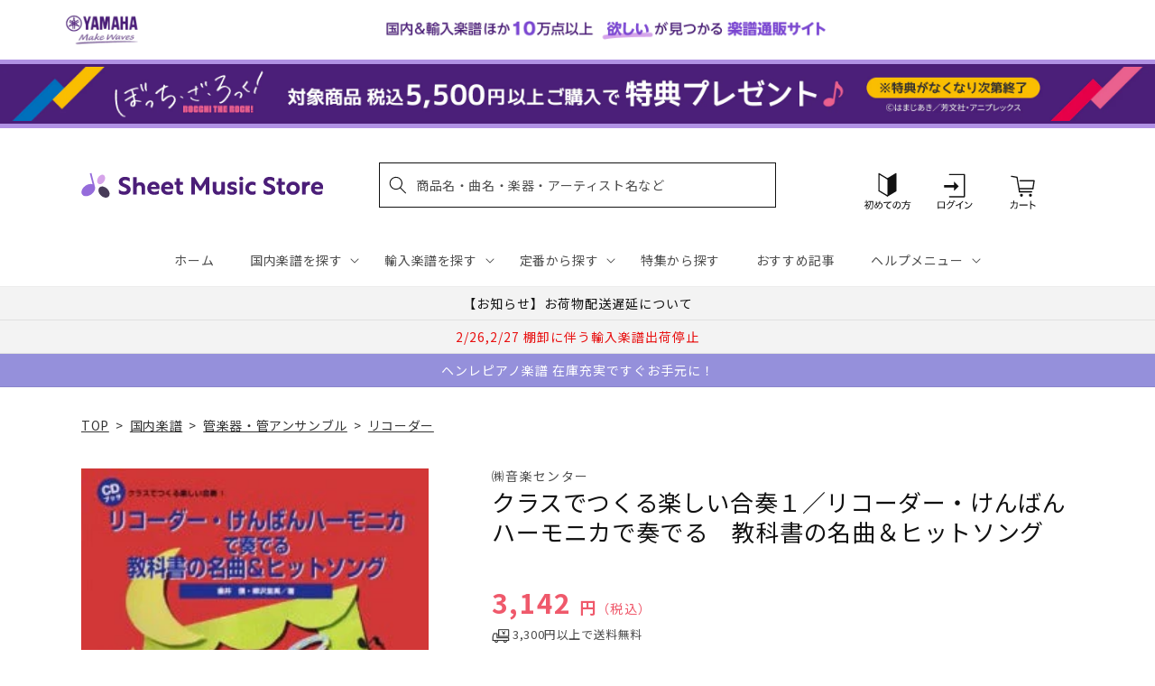

--- FILE ---
content_type: application/javascript; charset=utf-8
request_url: https://searchanise-ef84.kxcdn.com/preload_data.2o6q8h7G7z.js
body_size: 20252
content:
window.Searchanise.preloadedSuggestions=['エレクトーン 楽譜','ピアノ　楽譜集','サックス アンサンブル','アニメ　ゲーム','発表会　ピアノソロ','luck\'s music library','mrs green apple','【輸入：ピアノ】　原典版','ベートーヴェン ソナタ','名曲をあなたの手で　大人のための　はじめてのピアノ','ヴィヴァルディ　四季','発表会　ピアノ連弾','ぼっち　ざ　ろっく','モーツァルト　ピアノ協奏曲','弾ける大人のための オトナピアノ','ソナチネ　アルバム','ジャズ 初級','大きな音符で弾きやすい はじめてピアノ','クラリネット アンサンブル','piano line ペンポーチ(アップライトピアノ','エレクトーン stagea','ｓｕｓｈｉ　ｂｅａｔ','ショパン　エキエル','ミセスグリーンアップル　ピアノ','【輸入：ピアノ】　連弾','ベートーヴェン　交響曲','マーラー 交響曲','ピアノ指導者お役立ち　レッスン手帳2026','ラフマニノフ　ピアノ協奏曲','ヘンデル　パッサカリア','クラリネット　ソロ','はじめての　ひさしぶりの　大人のピアノ','ブルクミュラー 25の練習曲','バッハ　インベンション','ジャズ 上級','new ピアノスタディ レパートリーコレクションズ','ブルックナー　交響曲','this is me','チャイコフスキー スコア','シリコン　ケース','アニソン　エレクトーン','bach barenreiter-verlag','ジャズ 中級','snow man','パッヘルベル　カノン','ヘンレ　ペライア','ディズニー エレクトーン','五線紙　2だん','発表会　ソロ','大人のための 音楽がもっと楽しくなる','waku waku ピアノ','チェロ　曲集','キャリング　ケース','リュック　バッグ','モーツァルト　ソナタ','シューマン　交響曲','ミュージカル　ウィキッド','final fantasy','ショパン　ワルツ','シベリウス 交響曲','美しく響くピアノソロ　もみの木','mrs.green apple','king gnu','オペラ　アリア','ショスタコーヴィチ　交響曲','nsb　復刻版','bump of chicken','チャイコフスキー 交響曲','発表会　連弾','おんぷのおえかき ワーク','young guitar','one ok rock','オルガン ピアノの本','ぼっち　宇宙一やさしい','richard strauss','ピアノソロ ベストヒットランキング総集編 ～2025-2026～','バッハ　平均律','you are the one','ショパン　ノクターン','レッスンノート　ヤマハ','ブラームス　交響曲','トンプソン　はじめてのピアノ教本','美しく奏でる やさしい演奏会用レパートリー','エレクトーンで弾く　ボカロ','ピピ　ハノン','ディズニー ソング','ショルダー　バッグ','nsb デ・ハスケ社','ストラップ付き 保冷ボトルカバー','ゲーム　ピアノ','リコーダー　アンサンブル','undertale ピアノ','ピアノソロ 初中級 こころが整う relax piano','五線紙　4だん','ハイドン　ソナタ','study holic 音楽学','バスティン　ベーシックス','ピアノ指導者お役立ち レッスン手帳2025','モーツァルト レクイエム','ラフマニノフ ヴォカリーズ','シューベルト 歌曲集','you raise me up','趣味で愉しむ大人のための　ピアノ倶楽部','チェロ　教本','ジブリ ピアノ 楽譜','piano line ルームシューズ','シューベルト　即興曲','にじいろ　ワーク・ブック','木管五重奏 楽譜','dvorak symphony','beethoven symphony','スタジオジブリ　ピアノ','ピアノ 連弾','back number','シューズ　ケース','メンデルスゾーン　無言歌集','la la land ラ・ラ・ランド','sekai no owari','ヘンレ ベートーヴェン','ショパン　ピアノ協奏曲','フルート　アンサンブル　楽譜','五線紙 8段','ロック ギター','こころが整う relax piano','ショパン　エチュード','アルトサックス ソロ','カッチーニ　アヴェ・マリア','くるみ割り人形　ピアノ','christmas song','official 髭男dism','イタリア　歌曲','ピアノ　楽譜','ファクシミリ　ポーランド音楽出版社　ショパン','anderson leroy','なかよしピアノ ヤマハ','ジョン ウィリアムズ','月謝袋　ヤマハ','ハイドン　交響曲','ミュージカル　雨に唄えば','モーツァルト　バイオリン協奏曲','美しく響く　ピアノソロ','under the sea','すぐわかる！ 4コマピアノ音楽史','ヴェルディ　リコルディ','フォーレ　レクイエム','エレクトーン クラシック','ミュージカル　オペラ座の怪人','ブルース　ギター','ドボルザーク　交響曲','バッハ パルティータ','stravinsky igor','ｓｕｓｈｉ　ｂｅａｔ　セット','エレクトーン　アンサンブル','ツェルニー 30番','ジブリ　ピアノ','van der roost jan','パッサカリア　ヘンデル','chopin henle','バッハ　カンタータ','ブラームス　ヴァイオリンソナタ','トランペット　ソロ','haydn symphony','x japan','めちゃモテ サックス','教育音楽　小学版','キングダム　ハーツ','j pop','ジャズ ピアノ','教育音楽　中学／高校版','バッハ　無伴奏チェロ組曲','3d バンド・ブック','ベートーヴェン：交響曲 第7番 イ長調 op.92/原典版/デル・マー編','映画　戦場のメリークリスマス','ブライトコップ & ヘルテル社','ディズニー　アラジン','大人のピアノ　こころの中のヒット曲','リスト　巡礼の年','new sounds in brass　第48集','トロンボーン　アンサンブル','ミュージカル　ウェスト　サイド','ベートーヴェン　ソナタ集','ショパン ソナタ','ピアノひけるよ　ジュニア','チャイコフスキー　四季','エキエル ショパン','久石 譲　楽譜','五線紙　12段','コントラバス　楽譜','発表会 記念品','ルーペウォッチ　ねこピアノ','ドラゴンクエスト 序曲','ハープ ソロ','バッハ オルガン','エレクトーン　el','new sounds in brass','ベーレンライター　原典版　輸入','ピアノ小品集 ｎｅｗ　ｅｄｉｔｉｏｎ','トロンボーン ピアノ','ショスタコーヴィチ ワルツ','アーチスト official 髭男dism　','バーナム　ピアノ　テクニック','reich スコア','ジャズ　７級～６級','信長貴富　合唱','モーツァルト ピアノソナタ','366日　hy','タオルハンカチ 作曲家たち','メンデルスゾーン　ピアノ','ピアノミニアルバム 角野隼斗','ｂａｎｄ　ｊｏｕｒｎａｌ／バンドジャーナル','john williams signature','ミュージカル　キャッツ','ファイナル　ファンタジー','ぼっち・ざ・ろっく！ ひとりで始める','ルロイ アンダーソン','ジャズ　５～３級','ラヴェル　ピアノ','ドビュッシー　アラベスク','ピアノ 弾き語り','reed alfred','全音　ピアノ　ピース','saint saens','映画音楽　ピアノ','シューベルト　ピアノソナタ','合唱　指導','ハチャトゥリアン　ワルツ','シューベルト 交響曲','セヴシック バイオリン教本','バイオリン 楽譜 4番','人生のメリーゴーランド　ピアノ','響け ユーフォニアム','ハノン　ピアノ教本','全音　ピアノ','スカルラッティ ソナタ','swearingen james','チャイコフスキー　くるみ割り人形','ショパン　ポロネーズ','ディズニー　ピアノ','宮崎 駿','シューマン 歌曲集','super beaver','ミニクリップ　セット','music ensembleチャーム付きボールペン','ストラヴィンスキー　ピアノ','クライスラー　ヴァイオリン','j.s bach','brahms johannes','五線紙　3だん','ベートーヴェン：交響曲 第9番 ニ短調 op.125 「合唱付き」/原典版/デル・マー編','jbc バンドスタディ','トランペット　アンサンブル','ドビュッシー　月の光','ミュージカル　マイ・フェア・レディ','ピアノ連弾　上級','ホルン　ソロ','バンドスコア アニメ','time to say goodbye','ウクレレ 楽譜','anton bruckner','ニュー　シネマ　パラダイス','ジャズ　９級～８級','ベートーヴェン　ピアノソナタ','カノン パッヘルベル','グリーグ　抒情小曲集','アヴェ　ヴェルム　コルプス','summer 久石','リコーダー　ケース','ギター ポップス','ベートーヴェン　ピアノ　ソナタ','ヴェルディ レクイエム','リヒャルト シュトラウス','vivaldi 四季','ショパン　プレリュード','バッハ　シンフォニア','シベリウス　ピアノ','文字 大きい','グレード　問題集','五線紙　6だん','ミュージカル　シカゴ','ヘンデル ソナタ','リスト　ハンガリー狂詩曲','シューマン　ピアノ協奏曲','ベートーヴェン　ヴァイオリン','バイエル ピアノ教則本','渡辺 美里','映画　グレイテスト・ショーマン','アナと雪の女王　ピアノ','ソロ ギター','アニメ　ピアノ','ステージア　5〜3級','ヴォーン　ウィリアムズ','マーラー　復活','パート譜 コントラバス','バスティン オールインワン','ギロック　ピアノ','ビートルズ　ピアノ','交響曲 第9番','グリーグ　ピアノ協奏曲','ラフマニノフ　前奏曲','シューベルト　ソナタ','カルメン　ビゼー','マリンバ　ソロ','バッハ　ピアノ','坂本龍一　ピアノ','クリスマス ピアノソロ','スクリャービン　ソナタ','新版 みんなのオルガン・ピアノの本','ホルン　四重奏','ショパン　パデレフスキ','バッハ イギリス組曲','ペダル　堀江','ドヴォルジャーク　交響曲','ラヴェル　ラ・ヴァルス','プーランク　ピアノ','missa brevis','さくら　春','映画　テーマ','フィガロの結婚　スコア','ハル レナード','ザ ジャズ道 アドリブの扉【改訂版】 【cd付】','ヘンデル　メサイア','ベートーベン　ソナタ','ヨハン シュトラウス','プロコフィエフ　スコア','ブラームス ハンガリー舞曲','ガーシュイン ラプソディー','五線紙　5だん','ブルッフ　バイオリン協奏曲','ピアノ　初級','バッハ トッカータ','t square','ヴィヴァルディ　四季　ヴァイオリン','メンデルスゾーン　交響曲','バッハ　インヴェンション','ドヴォルザーク　新世界','チューナー メトロノーム','ドヴォルザーク 交響曲','unison square garden','barnes james','フルート　アンサンブル','de falla','バルトーク　ミクロコスモス','２０２４年度　ｎｈｋ全国学校音楽コンクール課題曲　','リスト　ブダペスト','ラフマニノフ　楽興の時','ヘンレ　バッハ','ハイドン　チェロ協奏曲','philip glass','エレクトーン　5級','グローバー　ピアノ教本','藤井風　花','【輸入：ピアノ】　映画　ミュージカル','五線紙　1だん','tm network','ピアノソロ ジャズ ベスト・ヒット10','バーナム ミニブック','ベートーヴェン　ピアノ協奏曲','beethoven symphony 9','ミセスグリーンアップル　エレクトーン','let it be','チャイコフスキー 白鳥の湖','mahler symphony','おんがくのーと　２段','satie erik','ベートーヴェン ヘンレ','クラシック ピアノ曲集','音楽家の伝記 はじめに読む1冊','love psychedelico','nsb 第42集','see you again','文庫　音楽史','スクリャービン　エチュード','文庫　作曲家','アメリ　ピアノ','コード ピアノ','ヴォカリーズ ラフマニノフ','フルート　ソロ','ブラームス ラプソディ','jazz piano','アーティスト　槇原敬之　','hal leonard','new sounds in brass　47集','ぴあのどりーむ　学研','モーツァルト　ヴァイオリン協奏曲','イベール　物語','声楽　童謡','リスト　愛の夢','オカリナ パレット付','リチャード　クレイダーマン','mendelssohn symphony','バルトーク　ルーマニア','ウィリアム　テル','バッハ ヴァイオリンソナタ','ソルフェージュ　リズム','ベートーヴェン　交響曲第9番','月刊エレクトーン　2023年','安藤 禎央','ヴォルフ　wolf','ブラームス：交響曲 第1番 ハ短調 op 68 新ブラームス全集版 パスカル編','リスト　ピアノ協奏曲','piano line','リスト　コンソレーション','ベートーベン　交響曲','aqua timez','モンティ チャルダッシュ','ユーフォニアム ソロ','flute ～美しいピアノ伴奏とともに～','青と夏　mrs green apple','練習曲　ピアノ','バッハ イタリア協奏曲','ピアソラ 楽譜','ラフマニノフ ピアノ','schubert lieder','ショパン　ヘンレ','オーケストラ　ディズニー','omens of love','ヴァイオリン　楽譜','プロコフィエフ 小品','フランス　歌曲集','パデレフスキ　ショパン','ヘンレ モーツァルト','バッハ　ヴァイオリン協奏曲','ベートーヴェン ソナタ全集 ヘンレ版','エレクトーン 5〜3級','ボカロ ピアノ','エレクトーン　9級','バッハ ブランデンブルク','part arvo','モーツァルト スコア','福山雅治　アーティスト','五線譜　ノート','エレクトーン　ディズニー','ショパン　マズルカ','アルトリコーダー　曲集','blue giant','ヤマハの　えほん','ave verum corpus','月謝袋　プリマ','グノー　ファウスト','ショパン パデレフスキ版','スタディ スコア','シューマン　ソナタ','コシ　ファン　トゥッテ','ヘンレ版　モーツァルト','リスト ため息','kan 愛は勝つ','nsb 小編成','robert king','ラフマニノフ パガニーニ','ベーレンライター 100周年','ベートーヴェン 歌曲','astor piazzolla','モーツァルト　交響曲','バッハ　無伴奏','マイルス デイヴィス','ｔｈｅ　ｍｏｓｔｌｙ　ｃｌａｓｓｉｃ　','ソナタ　アルバム','ドヴォルザーク：交響曲 第9番 ホ短調 op 95 新世界より 原典版 riedel編','ジャズ　ギター','ベートーヴェン：交響曲 第9番 ニ短調 op 125 合唱付き 新ベートーヴェン全集版 kraus編','サンサーンス　死の舞踏','保冷　ねこ','連弾　ピアノ　初級　中級','nsb 第44集','献呈　リスト','ハイドン　弦楽四重奏曲','チューバ　ソロ','ノクターン　ショパン','beethoven symphony 7','ヘンレ シューマン','nsb フレックス','ベートーヴェン　弦楽四重奏','ラヴェル　ピアノ協奏曲','いつか王子様が　stagea','三代目j soul brothers','クラリネット　四重奏','vaughan williams','トッカータとフーガ　ニ短調','nsb 第43集','コード理論 ジャズ','名探偵コナン　メインテーマ','サックス　ソロ','パガニーニ 24のカプリス','trumpet ～美しいピアノ伴奏とともに～','保冷　バッグ','モーツァルト　協奏曲','モーツァルト　弦楽四重奏','バイオリン デュオ','中田喜直　歌曲','シューマン　ピアノソナタ','サティ ジムノペディ 第1番','テナー・サックス 楽譜','グラナドス　ピアノ','liszt ムジカ・ブダペスト社','バッハ バイオリン','ドヴォルザーク チェロ協奏曲','吹奏楽　エレクトーン','ブラームス ヘンレ','パッサカリア ピアノ','ザ ジャズ道','美しく響くピアノソロ　中級','ミュージカル 楽譜 ピアノ','シューベルト ピアノ','ミュージカル マンマ・ミーア','カルミナ　ブラーナ','ショパン　練習曲','メンデルスゾーン 無言歌','ベートーヴェン　ソナタ　ヘンレ','フルート 楽譜','ドビュッシー 小組曲','string quartet','プロコフィエフ　ソナタ','メンデルスゾーン　スコットランド','ベートーヴェン　変奏曲','エレクトーン 6級','ショパン スケルツォ','ｔｈｅ　ｓａｘ／ザ・サックス','trombone quartet','旅立ちの日に 坂本浩美','ショパン　バラード','カンタータ　バッハ','文庫　演奏家','伊福部　昭','サザンオールスターズ　杜','バッハ　フランス組曲','music ensemble','clarinet ～美しいピアノ伴奏とともに～','坂本龍一 曲集','リスト　ロマンス','チャイコフスキー ピアノ','グレード　試験問題集','ジブリ エレクトーン','バッハ　ベーレンライター','we are the world','山田耕筰　曲集','ベートーヴェン　ピアノ','nsb　第45集','シューベルト ヘンレ','シューマン　ピアノ','ウェーバー　クラリネット','トルコ行進曲　モーツァルト','モーツァルト フルート','五線紙　10段','オカリナ　cd付き','グリンカ　ひばり','ショパン　協奏曲','バイオリン　二重奏','ぼっち・ざ・ろっく！　宇宙一','バッハ　バイオリン協奏曲','ストラヴィンスキー　火の鳥','花 滝廉太郎','new ピアノスタディ1','スメタナ　我が祖国','piano sonata','the alfee','stand alone','エルガー　愛のあいさつ','シューマン　謝肉祭','mozart symphony','el stage','ピアノ ディズニー','サンサーンス 動物の謝肉祭','undertale ピアノ コレクションズ','ビリー　ジョエル','my heart will go on','チャイコフスキー　ピアノ協奏曲','ぴあのどりーむ　ワークブック','ベートーヴェン　第九','クリスマス　ピアノ','ブラームス　ピアノ','ブラームス：交響曲 第1番','リスト　パガニーニ','mozart piano concerto','リメンバー ミー','ホルン ポピュラー','brahms symphonie','ラフマニノフ　ピアノ協奏曲　第２番','ブゾーニ バッハ','スコア 吹奏楽','チャイコフスキー 悲愴','john cage','ファイル　楽譜','カーペンターズ　ピアノ','ブラームス　ヴァイオリン協奏曲','スメタナ わが祖国','大人　連弾','バッハ チェンバロ協奏曲','シング　シング　シング','studio ghibli','モーツァルト 魔笛','ブラームス スコア','スピッツ バンドスコア','サン=サーンス 死の舞踏','フォーレ　ドリー','ピアノ　クラシック','john williams','テナーサックス ソロ','ドビュッシー 海','マズルカ　ショパン','湯山 昭','フランク バイオリンソナタ','ハイドン　弦楽四重奏','トランペット　ピアノ','ラヴェル　ボレロ','2台　ピアノ　楽譜','リムスキー コルサコフ','サウンド　オブ　ミュージック','music ensembleギフトタオルハンカチ','バレエ　ピアノ','映画　スウィング・ガールズ','インベンション ヘンレ','エルガー　交響曲','愛の夢　リスト','ハイドン　ピアノソナタ','モーツァルト ヘンレ','blue giant　上原ひろみ','ハチャトゥリアン　仮面舞踏会','bach violin concert','ベートーヴェン　ベーレンライター','ピアノ連弾　ディズニー','三原　善隆','john rutter','葉加瀬 太郎','つらくない！ ロングトーン練習','クララ シューマン','清春　eternal','エリック サティ','ｙｏｕｋｏｕ　ｈｏｍｅ','ピアノ協奏曲 第2番','モーツアルト　ホルン協奏曲','チェロ　ソナタ','piano line ファスナー付き撥水コートバッグ','エレキギター　教本','正解 ｒａｄｗｉｍｐｓ','クラシック　エレクトーン','バッハ ヘンレ','モーツァルト　2台ピアノ','アメイジング　グレイス','映画ドラえもん のび太の地球交響楽','ヘンデル　バイオリンソナタ','スタジオジブリ 人生のメリーゴーランド','すぐわかる！ 4コマ','チャイコフスキー　バイオリン協奏曲　','クリアーファイル　カキコ　ジャバラタイプ','chopin etudes','the beatles','sound of music','ラプソディー イン ブルー','幻想即興曲　ショパン','メンデルスゾーン　ピアノ協奏曲','crystal kay','ヘンデル　オラトリオ','メサイア　スコア','ブラームス　間奏曲','ベートーヴェン ヘンレ版','ベルリオーズ　幻想交響曲','月刊ピアノ　12月号','a whole new world','free e','over the rainbow','フランク　op.18','ベッリーニ　歌曲集','bruckner symphony','my favorite things','木下牧子　歌曲集','モーツァルト　オペラ','ツェルニー　100番','ボーカル 楽譜','先生が選んだ ピアノ名曲120選','ビル エヴァンス','文庫　指揮者','disney piano','バッハ　協奏曲','カプースチン　ソナチネ','ワーグナー タンホイザー','カキコ　楽譜ホルダー','ラブ　ア　ダブダブ　ミニタンバリン','シューマン アラベスク','エレクトーン　7～6級','ショパン 舟歌','leroy anderson','モーツァルト　ピアノ協奏曲　','verdi requiem','真夏の夜の夢　メンデルスゾーン','ショパン　即興曲','ラカンパネラ　リスト','久石譲　ピアノ','となりのトトロ　メドレー','star wars','シューマン　ブライトコプフ','carol of the bells','チェロ　無伴奏','はってはがしてかいてけせる おんがくあそび(シールつき まいぴあの','シューベルト　ピアノ・ソナタ','the yellow monkey','ゴルトベルク バッハ','モシュコフスキ　タランテラ','エリーゼのために　ヘンレ','クープラン　クラヴサン曲集','クライスラー 愛の喜び','バッハ ソナタ','バッハ　平均律クラヴィーア','ウクレレ ジャズ','仮面舞踏会　連弾','スズキメソード　バイオリン','ヴァイオリン　ソロ','rhapsody in blue','連弾 ディズニー','ベートーヴェン 悲愴','ワーグナー　ローエングリン','フォーレ ノクターン','こどものための ミッキーといっしょ おとの絵本','luna sea','リコルディ社 ヴェルディ','動物の謝肉祭　連弾','beauty and the beast','第九　ベーレンライター社','just the two of us','シール　ディズニー','ミセス　吹奏楽','chopin ekier','ヴェルディ　アイーダ','あいみょん　愛の花','カール フレッシュ','ジャズ 事典','boosey and hawkes','pavane pour une infante defunte','ドヴォルザーク 9番','文庫　音楽理論','ドニゼッティ　オペラ','ドラム　楽譜','めちゃモテ フルート','シューマン　献呈','主よ人の望みの喜びよ　ピアノ','月刊pianoプレミアム 極上のピアノ','ひまわり マンシーニ','映画　ボヘミアン・ラプソディ','バッハ　シャコンヌ','ジャズ　スタンダード','セブシック　バイオリン','ロッシーニ　歌曲','モーツァルト　ピアノ','フィガロの結婚　序曲','モーツァルト　連弾','ベートーヴェン　バイオリンソナタ','グリーグ　ピアノ','ヘンレ　リスト','ハイドン ピアノ ソナタ','ヴァイオリン デュオ','pergolesi stabat mater','i got rhythm','アンナ マグダレーナ','ラヴェル　亡き王女','アヴェ　マリア','ヘンレ　ショパン','モーツァルト　レクイエム　','トンプソン　教本','ベートーヴェン ピアノ・ソナタ集','ファジルサイ　トルコ行進曲','ビゼー　アルルの女','ショパン　ピアノ','風のとおり道　stagea','ベルク スコア','オーメンズ オブ','ｎｈｋ全国学校音楽コンクール　中学','ドヴォルザーク　スラヴ舞曲','サイモン ガーファンクル','ピアノトリオ　葉加瀬太郎・西村由紀江・柏木広樹 nh&k trio adagio','サックス　ピアノ伴奏','小学生　合唱','クラリネット 楽譜','メンデルスゾーン　イタリア','fly me to the moon','点描の唄 feat 井上苑子','6級　エレクトーン','モーツァルト トルコ行進曲','シューマン　３つのロマンス','ミュージカル　ムーラン・ルージュ','カルメン　アンサンブル','シェーンベルク　ピアノ','ピアノ　入門','ミッキーといっしょ おんがくドリル','モーツァルト ロンド','くるみ割り人形　スコア','ブランデンブルク協奏曲 5番','中高年　歌','バッハ　インヴェンションとシンフォニア','モーツァルト　ピアノソナタ集','everything misia','ラフマニノフ　交響曲','パガニーニ　ラ・カンパネラ','clara schumann','t-square　takarajima　アーチスト','エレクトーン　ピアノ','ショパン ノクターン 遺作','フォーレ　パヴァーヌ','映画　戦場のピアニスト','美女と野獣　ピアノ','映画　マトリックス','ラフマニノフ　プレリュード','アザラシヴィリ　ノクターン','モーツァルト　ピアノ・ソナタ集','米津玄師 ピアノ曲','ドビュッシー　前奏曲','シューベルト　ソナタ集','女声三部合唱／ピアノ伴奏ｔｈｅ　ｂｅｓｔ コーラスアルバム［君に贈りたいバラード］５訂版','t-square　twilight in upper west　アーチスト','武満 徹','カンパネラ　楽譜','バッハ　ゴルトベルク変奏曲','ベートーヴェン：ピアノ・ソナタ全集 第2巻','シューベルト リスト','come from away','ハノン　教本','チャイコフスキー　眠れる森の美女','シューマン　幻想小曲集','west side story','チャイコフスキー　ヴァイオリン','エルガー 威風堂々 第1番','トロンボーン　ソロ','シュトラウス　ワルツ','forever love','ラフマニノフ ピアノ協奏曲第2番','ヴィヴァルディ 冬','ソプラノ サックス','連弾 ピアノ','バッハ　チェンバロ協奏曲　','モーツァルト ピアノ協奏曲　第12番','ハイドン　トランペット協奏曲','久石 譲','カバレリア ルスティカーナ','river flows in you','虹　菅田将暉','トスティ　歌曲','ヘンレ　ベートーヴェン　ソナタ','シューベルト 連弾','おとな ピアノ','シベリウス　ヴァイオリン','ｂａｎｄ　ｊｏｕｒｎａｌ','シューマン 子供の情景','ヘンデル メサイア パート','ブラームス ソナタ','ハンガリー狂詩曲 第2番','mozart requiem','轟 千尋','バラキレフ　ひばり','ヘンレ ブラームス','ジャズ 入門','hans zimmer','シューマン　幻想曲','ピアノ　名曲','モシュコフスキー　タランテラ','ポール モーリア','ソプラノ　リコーダー','ビートルズ　作曲術','バッハ　コラール','バッハ　チェロ','おんがくドリル　学研','ゴダイゴ 銀河鉄道','メンデルスゾーン　op.14','ベートーヴェン　ピアノ協奏曲　第5番','ennio morricone','billy joel','新版　みんなのオルガンピアノの本','レッド　ツェッペリン　','joe hisaishi','シャミナード　トッカータ','h zettrio','童謡 ピアノ','ビゼー カルメン','summer　久石 譲','リヒャルト・シュトラウス 交響詩','ベートーヴェン 序曲','駅 竹内まりや','こどものバイエル 下','アルベニス ピアノ','文庫　ポピュラー','リスト　バラード','月光　ベートーヴェン','メンデルスゾーン　ヴァイオリン協奏曲','劇場総集編ぼっち・ざ・ろっく！ re','エレクトーン　クリスマス','ストラビンスキー 火の鳥','パガニーニ　カンタービレ','フランク　交響曲','サックス　4重奏','ベートーヴェン 運命','ラフマニノフ パガニーニの主題による狂詩曲','ブラームス　弦楽','リスト　ピアノ　輸入版','シューベルト　セレナーデ','ドボルザーク スラブ舞曲','オーボエ　ソナタ','ドビュッシー　バイオリン','グノー　アヴェ・マリア','ホルン　アンサンブル','フォーレ ピアノ','初見　ピアノ','the prayer','sing sing sing','ディズニー ピアノ 楽譜','バッハ　無伴奏チェロ','ベートーヴェン　ソナタ　ピアノ','let it go','ドラゴンクエスト　ピアノ','ベーレンライター　モーツァルト','ショパン　エキエル版','ｔｈｅ　ｆｌｕｔｅ／ザ・フルート','チャイコフスキー 交響曲第5番','月の光 ドビュッシー','ライラック ピアノ','ヘンデル　メサイヤ','ラヴェル　クープランの墓','marin marais','いのちの歌 村松','バッハ　インベンションとシンフォニア','ピアノ　エレクトーン','パイレーツ　オブ','結束バンド　スコア','サザン ピアノ・ソロ','ベートーヴェン　ロマンス','フランス組曲 ヘンレ版','ブラームス クラリネット','椿姫　スコア','ベートーヴェン　月光','はじめから1人で学べる 大人のためのピアノレッスン','ラフマニノフ　スコア','大人　ピアノ','アイドル　ピアノ','wohltemperierte klavier das','チャイコフスキー 協奏曲','モーツァルト　フルート協奏曲','コープランド　スコア','ツェルニー　40番','モーツァルト　協奏交響曲','ルパン三世のテーマ 大野雄二','モーツァルト　ドン・ジョヴァンニ','アイノカタチ ｆｅａｔ','オーケストラ　パート譜　ヴィオラ','ピアノ 中級','ラフマニノフ　協奏曲','リスト　カンパネラ','舘野泉　左手','スケール アルペジオ','ハイドン ピアノトリオ','バッハ　ロ短調ミサ','ムソルグスキー　展覧会の絵','シャコンヌ　バッハ','ブラームス　ピアノトリオ','スズキメソード　ビオラ','bang dream','加古隆 パリは燃えているか','the rose','魔笛　序曲','サティ　ピアノ','ショパン　ピアノ協奏曲 第1番','ベートーヴェン ペライア','シューマン　ライン　交響曲','t-square ベスト・セレクション','ジョージ　ウインストン','ショパン　コルトー','星に願いを　楽譜','ラフマニノフ　鐘','リスト　ヘンレ','吹奏楽　小編成','gustav mahler','mrs green','バスクラリネット　ソロ','ガーシュウィン ピアノ','天空の城ラピュタ　ピアノ','ホルスト 惑星','ギター ロック','アンパンマン　ピアノ','ピアソラ　ピアノ','チャイコフスキー ヴァイオリン協奏曲','ショパン　ロンド','ブルグミュラー　東音企画','ラプソディ　イン　ブルー','メンデルスゾーン　バイオリン協奏曲','シューマン　ロマンス','宝島　吹奏楽','mozart violin konzert','シューマン　ヴァイオリン','yoasobi 勇者','take five','johann strauss','ヒナステラ　アルゼンチン','松本楽譜　五線紙','classical guitar','点描の唄　ピアノ','モーツァルト　原典版','ホール　ニュー　ワールド','カノン　ピアノ　','verdi ricordi','楽典 問題集','デュラン ドビュッシー','saucy dog','ベートーヴェン　弦楽四重奏曲','ドラム　教則本','鷹野 雅史','bob chilcott','モーツァルト　ピアノ　ソナタ','シューベルト　冬の旅','映画　e.t','コーラスピース　混声','音楽 楽典','バッハ アリオーソ','バッハ　ヨハネ受難曲','モーツァルト　バイオリンソナタ','松田　昌','アラベスク　ドビュッシー','ジャズ アドリブ','ピアノ コード','威風堂々　スコア','villa lobos','ave maria','連弾　初級','ゲーム　曲','schumann symphony','メンデルスゾーン　バイオリン　協奏曲','ヴィラ＝ロボス ギター','パルティータ　バッハ','サクソフォン　ピアノ','メンデルスゾーン　真夏の夜の夢','シューマン ピアノ作品集','シューマン ヘンレ','ラフマニノフ チェロ','beethoven henle','いきものがかり　ピアノ','hello stagea','チャイコフスキー　バイオリン協奏曲','コルンゴルト ショット','i dreamed a dream','ベートーヴェン　ヴァイオリン協奏曲','カキコ ジャバラホルダー','ベートーヴェン ソナタ 悲愴','ドビュッシー　版画','beethoven symphony 5','ピアソラ リベルタンゴ','acoustic guitar','another day of sun','モンポウ　歌と踊り','映画　ヒックとドラゴン','オーケストラ パート譜','les miserables','ショパン　ワルツ集','ヘンレ版 ベートーヴェン','ベーレンライター ピアノ','ドビュッシー　前奏曲集','ファリャ　はかなき人生','maurice ravel','チェロ　アンサンブル','ｎｈｋ全国学校音楽コンクール課題曲　高等学校','リスト　ベートーヴェン','チャイコフスキー パート譜','子供　ピアノ','stagea el','オーケストラ メドレー','サックス　ピアノ','バッハ　ブゾーニ','もののけ姫　ピアノ','こうもり　オペレッタ','ベートーヴェン　交響曲　第9番','first love','spy family','リコーダー　バッハ','cd付き　ピアノ','おんぷのドリル ルン・ルン','ウィンズスコア 混声3部合唱','なかよし ピアノ','グラズノフ　交響曲','ヴィヴァルディ　春','シシリエンヌ　フォーレ','ボヘミアン ラプソディー','スタイリッシュ　ベース','モーツァルト 戴冠ミサ','ストラヴィンスキー　春の祭典','l\'arc en ciel','モーツァルト オペラ スコア','マーラー 交響曲 スコア','ブラームス ピアノ協奏曲','バルトーク　ルーマニア民族舞曲','フォーレ　夢のあとに','シューベルト　弦楽四重奏曲','オペラ スコア','ティーダ　スコア','radwimps ピアノ','アレグロ　アパッショナート','faure requiem','バッハ カンタータ breitkopf','kapustin nikolai','フレンド ライク ミー','レッスンノート　ミニオン','シューマン　バイオリン','nyman michael','四季 ヴィヴァルディ','ウクレレ　クリスマス','ドヴォルザーク 交響曲 第9番','ショパン 幻想曲','richard wagner','ヘンレ　ハイドン','メンデルスゾーン　ロンド','大中恩　歌曲集','ストラヴィンスキー　ペトルーシュカ','led zeppelin','モーツァルト ソナタ集','モーツァルト　ファクシミリ','ラフマニノフ　音の絵','ベートーヴェン　ピアノソナタ全集','ベートーヴェン　第9番','ブラームス　弦楽六重奏','マーラー 交響曲 第２番','米津玄師　バンドスコア','マリオ ピアノ','デュカス 魔法使いの弟子','romeo and juliet','讃美歌　ピアノ','the sound of music','のだめカンタービレ　新装版','sads 1999-2003 「sad asian dead star」【blu－ray】','ツェルニー　全音版','シューマン　交響曲　第４番','ベリオ　luciano','旅立ちの日に　伴奏','lemon 楽譜','チャイコフスキー バイオリン','久石譲 オーケストラ','オルガン バッハ','モルダウ　楽譜','フルート　ディズニー','マーラー　交響曲第5番','ai story','5級　エレクトーン','トートバッグ 甲南','back to the future','プロコフィエフ　ロミオとジュリエット','ピアニスト　書籍','モンポウ　ピアノ','バルトーク　ピアノ協奏曲','エレキベース 教本','ピアノ楽譜　リスト','スカルラッティ ピアノ','ドラマ　半沢直樹','シェルブールの雨傘　ピアノ','アーバン　トロンボーン','映画　未知との遭遇','debussy,c ドビュッシー','ラ・カンパネラ　リスト','new ピアノスタディ','ユーリ on ice','kiss the rain','窪田 宏','ピアノ　連弾　初級','プロコフィエフ　交響曲','ショパン　前奏曲','モーツァルト　舞曲','asian kung-fu generation','花は咲く　ピアノ','king & prince','ピアノスタディ　ワーク','ハイドン　ピアノ・ソナタ','フルート　テレマン','bach busoni','ヴィヴァルディ　四季　春','松任谷由実　ピアノ','ロッシーニ　セビリアの理髪師','ジブリ　連弾','ウクレレ　ソロ','サンサーンス　白鳥','グラズノフ　ピアノ','リスト　超絶技巧','エレクトーン　ジブリ','弦楽オーケストラ　パート譜','reicha octet','春よ、来い　松任谷由実','展覧会の絵 スコア','アメージング　グレイス','my fair lady','ヴァイオリン ピアノ','バロック ピアノ','ｎｈｋ全国学校音楽コンクール　小学','misia ピアノ','クイーン　ピアノ','ハイドン　チェロ','チェロ　二重奏','ベリオ 協奏曲','リスト メフィスト・ワルツ','プーランク　ノヴェレッテ','リスト　伝説','モーツァルト　クラリネット協奏曲','リスト　パガニーニ練習曲','ブタペスト版　リスト','クリスマスソング　back number','ブラームス 交響曲第1番','bling bang bang born','バラード　ショパン','steve reich','モーツァルト クラリネット','チェロ　ピアノ','チャルダッシュ バイオリン','ベートーヴェン　交響曲第５番','シューベルト　グレート','クラリネット 練習曲','ラテン　ピアノ','めちゃモテ　クラリネット','エルガー　威風堂々','ラフマニノフ　パガニーニの主題による狂詩曲より 第18変奏','ドボルザーク　チェロ協奏曲','フルート　ピアノ','ドラえもん ピアノ','ドラマ　ロングバケーション','フランク ソナタ','ボッケリーニ　チェロ','バッハ オーボエ','schubert symphony','レクイエム　モーツァルト','アイーダ　ヴェルディ','スターウォーズ 連弾','ドビュッシー　第一狂詩曲','リスト 超絶技巧練習曲集','ベートーヴェン　ピアノ協奏曲　第3番','スーパーマリオ ピアノ','ミヨー スカラムーシュ','エレクトーン オーケストラ','ラヴェル　水の戯れ','モーツァルト　ヴァイオリンソナタ','ベートーヴェン　協奏曲','ブラームス　ワルツ','イ短調 9番','rodeo dance episodes','バイオリン cd付','コンサート 演奏','藤井風　アレンジ　ピアノ','chopin etude','bts ピアノ','シューベルト　交響曲　スコア','バッハ　チェロ組曲','オンキョウ　バイオリン','カバレフスキー　op.60','合唱　楽譜','アベマリア　カッチーニ','ばらの騎士　シュトラウス','小田和正　その先にあるもの','モーツァルト 弦楽五重奏曲','チェルニー　ヤマハ','la valse','音楽ノート 4段','ケセラセラ　ピアノ','the phantom of the opera','光る君へ　ピアノ','シューベルト 弦楽四重奏','we\'re all alone','ハイドン　天地創造','olympic fanfare and theme','ウェーバー 魔弾の射手','ベートーヴェン ソナタ全集','ギター 弾き語り','ラヴェル　弦楽四重奏','サマー　久石譲','リスト　演奏会用練習曲','ビバルディ　バイオリン協奏曲','コミックス　青のオーケストラ','hanabi mr.children','ザ ジャズ道 アドリブ実践編','hal leonard corporation','イギリス組曲　ヘンレ','極上のピアノ　春夏','鬼滅の刃 エレクトーン','フォーレ　チェロ','シベリウス　ヴァイオリン協奏曲','カリンニコフ　交響曲　1','シューベルト ピアノ　ソナタ','アルビノーニ　アダージョ','stabat mater','nino rota','vivaldi quattro stagioni','ドン ジョヴァンニ','ベートーベン ピアノソナタ','ピアノ　映画','エキエル　ポロネーズ','テレマン リコーダー','楽譜　ファイル','ワーグナー　楽譜','i want you back','ピアノ　ポップス','アルルの女 スコア','wagner richard lohengrin','ミサ曲 ラテン語','木管5重奏 編成','bizet sym','ラター　oxford','ヴィオラ　ソロ','bump of chicken バンドスコア','グラナドス　スペイン舞曲','ベーレンライター　バッハ','ディズニー　合唱','ピアノ ラフマニノフ','mendelssohn　バイオリン協奏曲','don giovanni','ヘンデル　組曲','ヴェルディ　リゴレット','ベートーヴェン　大フーガ','アルトサックス　cd','far away','826aska 5〜3級','ヒンデミット　ピアノ・ソナタ','amazing grace','cosi fan tutte','プーランク ソナタ','リズムのほん　学研','シューベルト 楽興の時','黛　敏郎','打楽器 4重奏','リゴレット　パラフレーズ','ラフマニノフ　交響曲　第2番','クラシック　原曲','無伴奏チェロ組曲 bwv','ブタペスト リスト','ブラームス　連弾','中田喜直　ピアノ','ｂａｎｇ　ｄｒｅａｍ！','ガリレオ工房とツキッキーの　音楽・科学絵本','ドラマ　366日','bach toccata','パガニーニ　リスト','ツェルニー　50番','愛の挨拶 ピアノ','情熱大陸　ピアノ','ピアノ　2台','レッスングッズ特集　月謝袋','平均律クラヴィーア曲集 第2巻','ハイドン ピアノ協奏曲','por una cabeza','大人のための独習バイエル これならひとりでマスターできる！','バッハ アンナ','saxophone ensemble','フレキシブル　５パート','映画　スーパーマン','昭和 歌謡曲','g線上のアリア　ピアノ','メンデルスゾーン　スコア','ディズニー オーケストラ','オカリナ 楽器','ミュージカル　ピアノ','チャイコフスキー　弦楽四重奏','アルペジョーネ ソナタ','ブルグミュラー　18の練習曲','プロコフィエフ　ピアノソナタ','ライネッケ　フルート協奏曲','ラヴェル　ソナチネ','ジャズ　ベース','バッハ　マタイ受難曲','クラリネット　エチュード','carl philipp emanuel bach','輸入 ヴァイオリン','the first slam dunk','プロコフィエフ　エチュード','バッハ　ビオラ','湯山昭　ピアノ','at the piano','ゴールドベルク　変奏曲','銀河鉄道999 金管','rachmaninov piano concerto','piano adventure','ヴィタリ　シャコンヌ','ヘンデル シャコンヌ','リスト　ソナタ','嵐 ふるさと','new sound in brass','バッハ　フルートソナタ','ダッタン人の踊り スコア','mr children','フルート　バッハ','ディズニー ヤマハ','月刊ピアノ　2月号','アンサンブル エレクトーン','リスト 練習曲','シベリウス　カプリス','バッハ　連弾','の ベスト','ヴァイオリン 歌の翼に','iris out','final fantasy ピアノ','バッハ　ピアノ　協奏曲','ベートーベン　弦楽四重奏','アヴェマリア　カッチーニ','映画　エレクトーン','ビバルディ　四季　夏','シベリウス　フィンランディア','ブラームス　協奏曲','ロッシーニ　ピアノ','音楽ノート　2段','メモリー キャッツ','バッハ 無伴奏 組曲','ブラームス　弦楽四重奏','アルフレッド　ピアノ　ライブラリー','音楽帳　タブレット','ブルッフ　協奏曲','mozart concerto','メンデルスゾーン　協奏曲','ショパン ヘンレ版','リヒャルト・シュトラウス　歌曲集','水の戯れ　ラヴェル','モーツァルト　パリ','ドビュッシー　ヘンレ','フォーレ　無言歌','ショパン ピアノ協奏曲第1番','ベートーヴェン ヴァイオリンソナタ','ヴィヴァルディ 四季 冬','鬼滅の刃　無限列車編','ホルン協奏曲　モーツァルト','ドヴォルザーク　ピアノ五重奏','女声合唱 女声合唱とピアノのための','マーラー　アダージェット','brahms lieder','シンフォニア　バッハ','ベートーヴェン　交響曲　第５番','幻想交響曲　パート譜','official髭男dism　ピアノ','6手　連弾','telemann georg philipp　ピアノ','ピアノ　グレード','ショパン　ラルゴ','教本 幼児','ペータース　バッハ','フルート ジブリ','花のワルツ　ピアノ','フルート 二重奏','ravel la valse','ジュラシック　パーク','少年時代　井上陽水','チェルニー　30番','フランツ　リスト','西村 由紀江','ブラームス　交響曲第４番','easiest piano course','コーラス　楽譜','ショパン　ウイーン原典版','ポッパー　チェロ','ホテル　カリフォルニア','get wild','モーツァルト ハフナー','ホルン　重奏','franck sonate','シューマン　幻想','映画　ジョーズ','バッハ　オルガン　全曲集','ヘンデル ヴィオラ','ベートーヴェン ソナタ 1巻','ブラームス　セレナーデ','ブルグミュラー　12の練習曲','バイオリン　チェロ','モーツァルト ヴァイオリン','映画 ディア・ファミリー','シューマン　アベッグ変奏曲','連弾　クラシック','音楽之友社 合唱','ドラマ　海のはじまり　','パイプオルガン　楽譜','トロンボーン　cd','にじ　中川ひろたか','火の鳥　スコア','ラモー　クラヴサン曲集','four hand','出席カード　ユニコーン','タイムパラドックス　ピアノ','don juan','カヴァレリア　ルスティカーナ','エレクトーン　吹奏楽','piano trio','保育園　ピアノ','バッハ　小プレリュード','バイオリン　楽譜','シュトラウス　歌曲','ショスタコーヴィチ　弦楽四重奏','フンメル　ピアノ','チャルダッシュ ピアノ','リスト　献呈','小田和正 ピアノ','木管　3重奏','ブラームス　ヴァイオリン','フォーレ　即興曲','handel messiah','エレクトーン　７級','ドビュッシー　ピアノ','シベリウス　交響曲第２番','ラヴェル　スコア','スタンダード1　曲選','i\'ve girl\'s','t-square　truth　アーチスト','ダーリン ピアノ','フルート　曲集','千本桜 黒うさp','ピアノソナタ　ベートーベン','メンデルスゾーン　ソナタ','ピアノ名曲集　クラシック','ベーレンライター 全集','ルロイアンダーソン ピアノ','ミッキー　バイエル','ベートーヴェン　第9','モーツァルト　ベーレンライター','クラリネット　ピアノ','フルート アンデルセン','サラサーテ カルメン幻想曲','チマローザ　ピアノ　ソナタ','hugo wolf lieder','ベートーヴェン バガテル','max reger','大人のためのpiano study','チャイコフスキー　弦楽','ピアノ ソロ','fruits zipper','ファウスト　グノー','マーラー 巨人','ブラームス チェロ','僕のヒーローアカデミア the movie ワールド ヒーローズ ミッション','ボロディン　スコア','シューマン　ライン','愛の小径 プーランク','エレクトーン　初級','ピアノソロ・連弾 わたしのピアノ―青春メモリーズ','ブラームス　交響曲第3番','エレクトーン　3級','arvo part','グルック　精霊の踊り','ベートーヴェン　ピアノトリオ','ショパン マズルカ集','ｃｄ付き　音楽家ものがたり','レスピーギ　歌曲','リー　チェロ','ミニチュア スコア','ベートーベン　ソナタ　ヘンレ','ドビュッシー　映像','プロコフィエフ　ピアノ　ソナタ','エンニオ　モリコーネ','チック コリア','ラフマニノフ 交響曲第2番','folk blues','mozart breitkopf','scriabin etudes','カイト　嵐','アベ　マリア','ドッツァウアー　チェロ','le　nozze　di　figaro','string orchestra','ラフマニノフ：ピアノ・ソナタ 第2番','ツバメ yoasobi','bill evans','こども　ピアノ','バッハ　ゴールドベルク　','ホルン　f管','グレイテスト ショーマン','マタイ受難曲　パート譜','メンデルスゾーン　弦楽四重奏','die fledermaus','ヘンデル 水上の音楽','バイエル 全音','ニューサウンズ イン','c.p.e バッハ','ピアノ・レッスンをバックアップする わかーるワーク','キャッツ　メモリー','ショパン　エチュード集','ブルックナー　ピアノ','ヨルシカ　ピアノソロ','やさしく弾ける　ディズニー','beethoven variation','ブラームス 歌曲集','ヒンデミット　ヴィオラ','初心者　ピアノ','リスト　３つの演奏会用練習曲','チャイコフスキー 交響曲 第７番','ラーニング トゥ プレイ','テクニック　ピアノ','ドボルザーク　バイオリン','モーツァルト ソナタ　ヘンレ','ピアノ連弾 初級×初級','モーツァルト　ピアノ・ソナタ','シューマン　歌曲','bach orgel','ベスト　ヒッツ','プッチーニ　トスカ','ベリオ バイオリン協奏曲','ピアノスタディ2 cd','スタンダード 曲選','ひげだん　ピアノ','ベテルギウス 優里','トトロ　ピアノ','平井堅　ピアノ','ドラマ　ピアノ','バッハ　モテット','dvorak symphony 8','2台　ピアノ','高田三郎　歌曲','brahms symphonie nr.1','ヘンデル　ヴァイオリン　ソナタ','vivaldi spring','new ピアノスタディ レパートリー','beethoven piano sonata','ナノブロック　エレキギター','オペラ ピアノ','ピアノ ショパン','リスト編曲 ベートーヴェン','モシュコフスキー　１５の練習曲','フィールド ノクターン','エレクトーン ポピュラー','ショパン 幻想即興曲','ソナチネ 名曲集','ピアノ 歌','クレメンティ ソナタ','シューマン　チェロ協奏曲','ヒットソング　ピアノ','左手 ピアノ','平吉毅州 ピアノ','楽譜　ケース','rock and read','debussy etudes','映画　バットマン','ジャパニーズ　グラフィティ','ラフマニノフ ピアノ作品集','新版 みんなのオルガン・ピアノの本 ワークブック','ブラームス　バイオリン　ソナタ','ソルフェージュ　ドリル','ポケットスコア バッハ','テレマン ソナタ','sweet memories','プーランク　愛の小径','ディズニー　連弾','ハンガリー舞曲　ブラームス','メンデルスゾーン　弦楽のための交響曲','バッハ プレリュード','アコーディオン　楽譜','ゴルターマン チェロ協奏曲','メンデルスゾーン　ヘンレ版','ドビュッシー　練習曲','tchaikovsky concerto','ボサノバ　ピアノ','モーツァルト バイオリン','バリトンサックス　ソロ','リスト　歌曲','サンサーンス　ピアノ協奏曲','ヴィヴァルディ　ヴァイオリン','弦楽　七重奏','バッハ フルート','ブラームス　ホルン','ショット ヴァイオリン','jane doe','シャーマー社　ピアノ','トリッチ トラッチ','ビゼー　カルメン　','ボレロ　ラヴェル','アイドル　yoasobi','ファイナルファンタジー ix','シューマン　アレグロ','シューマン　弦楽四重奏','ピアノ　こども','ソナタ　モーツァルト','コンコーネ50番 中声用','サックス　デュオ','グリーグ ホルベアの時代','ヨハネ受難曲 bwv','クライスラー　愛の悲しみ','the back horn','ペールギュント　スコア','ハイドン　皇帝','メンデルスゾーン　チェロ','ラヴェル　マ・メール・ロワ','コルトー　ショパン','ハンス　ジマー','アンドレ　ギャニオン　','ヴィヴァルディ　夏','プーランク　メランコリー','私のお気に入り　ピアノ','ピアノ　グッズ','エレクトーン 8級','リスト　ラ・カンパネラ','ブラームス　ハンガリー','リスト　ブタペスト版','いつも何度でも ピアノ','セカンド　ワルツ','シベリウス バイオリン協奏曲','mozart divertimento','グラズノフ サクソフォン','h zett m','サークル・オブ・ライフ　ディズニー','idol and read','モーツァルト　メヌエット','ピアノ　書籍','ウェーベルン　歌曲','ありがとう　いきものがかり','ヤマハミュージック オリジナル楽譜','エレクトーン　アニメ','マーラー　大地の歌','ショパン　アンダンテ','carl fischer','劇場版　鬼滅の刃　','ハナミズキ ピアノソロ','stagea ポピュラーシリーズ','ベートーヴェン：交響曲 第9番 ニ短調 op.125 「合唱付き」/新ベートーヴェン全集版/kraus編','キャンディード 序曲','ドビュッシー　ピアノのために','ベーレンライター　ベートーヴェン','bruckner anton','アイネ・クライネ・ナハトムジーク k.525','williams john','ローエングリン　スコア','ベートーヴェン　交響曲　第7番','ジブリ　ジャズ','ハイドン　ピアノ協奏曲　','中島みゆき 糸','シュトラウス　ホルン協奏曲','bach cantata','ブラームス　バイオリンソナタ','hey say jump','シューベルト　幻想曲','heal the world','結束バンド バンドスコア','フランク 前奏曲','エレクトーン　ジャズ','プロコフィエフ　シンデレラ','ピアノ連弾　中級','バルトーク　子供のために','月光　第3楽章','bach partita','劇場版ハイキュー!!　ゴミ捨て場の決戦','ショパン　別れの曲','glay バンドスコア','シューベルト　死と乙女','キース　ジャレット','リスト　シューベルト','松下耕　女声','バッハ ペータース','ショパン ピアノソナタ','バルトーク　ソナチネ','deep purple','ショパン ファクシミリ','ヘンレ シューベルト','ハイドン 交響曲 第96番','交響曲 第8番 ハ長調 d 944','メリー　ウィドウ','ベートーヴェン　ピアノ協奏曲　第4番','ドヴォルザーク ヴァイオリン協奏曲','クリスマス　合唱','ピアノひけるよ シニア1','シュトラウス こうもり','mahler symphony 5','クリスマス　連弾','キーボード　トレーニング','初級　ピアノ','おんぷカード　くおん','ベートーヴェン ピアノ・ソナタ','ユーフォニアム イヤホン','close to you','瑠璃色の地球　合唱','セリーヌ ディオン','クラシック　ギター','oh happy day','friend like me','無言歌　メンデルスゾーン','ボカロ　エレクトーン','まいぴあの 【オール イン ワン】','モーツァルト　ピアノ三重奏','to love you more','メンデルスゾーン　幻想曲','サンサーンス ピアノ','ブルッフ　バイオリン','シャミナード　アラベスク','アフリカン　シンフォニー','ピアノ演奏グレード　5級','シェヘラザード　スコア','モーツァルト　ヴァイオリン　ソナタ','カッチーニ　ピアノ','フルート　ピアノ伴奏','白鳥の湖　スコア','モンスターハンター ピアノ','グルック オルフェオとエウリディーチェ','ドビュッシー デュラン','ラヴェル デュラン','シューマン　交響曲　第3番','書籍　指導','ピアノ　j-pop','フォーレ 舟歌','ハイドン　ソナタ ヘンレ','ドビュッシー　ピアノ曲集','シューベルト アヴェマリア','プロコフィエフ バイオリン','ヘンリー　マンシーニ','omni music publishing','mozart serenade','第九 合唱','バッハ　メヌエット','ピアノピース　ポピュラー','角野隼斗 ピアノ作品集','バッハ　ヴァイオリン','kinki kids','リード バラード','voxman selected','wagner meistersinger','ぴあの ぴあの','リコーダー 輸入','ブラームス 序曲','365日の紙飛行機　あさが来た','モーツァルト 交響曲　40','アカペラ 女声','グリーン デイ','ado 唱','チャイコフスキー　組曲','k pop','バッハ　ギター','ピアノ指導者お役立ち レッスン手帳2024','音楽ドリル　学研','宝島　エレクトーン','クラリネット　リード','教育音楽　小学校','ラプンツェル　ピアノ','モーツァルト　ピアノ協奏曲　第２１番','フォーレ　歌曲','エキエル版　ショパン','春の祭典　スコア','シール　ピアノ','モーツァルト　アリア','こどものバイエル　ミッキー','ピアノ弾き語り 松田聖子','green day','ラクール　サックス　50','モーツァルト　オーボエ協奏曲','brahms violin concerto','ファジル　サイ','madama butterfly','モーツァルト　コンチェルト','ドラマ　rookies','サックス　ジャズ','moon river','ミッション インポッシブル','嵐 ピアノ','requiem mozart','i will be there with you','ディズニー　バイオリン','ピアノ 初心者','ヴォーン　ウィリアムズ　交響曲','beethoven violin concerto','マーラー　交響曲　8','タファネル　ゴーベール','international music','フォーク　弾き語り','ドリーブ　コッペリア','ベーレンライター　バイオリン','モーツァルト　きらきら星','ジブリ　フルート','惑星　ホルスト','ハンガリー舞曲 第5番','ドビュッシー 夢','プッチーニ　蝶々夫人','die zauberflöte','ドヴォルザーク 8番','ハウルの動く城　スコア','ヘンデル　バイオリン','benjamin britten','輝く未来　ピアノ','a little jazz mass','僕のこと 合唱','オルガンピアノ　ワーク','la boheme','travis japan','ロビンソン　スピッツ','プロコフィエフ ピアノ協奏曲','ブルックナー　テ・デウム','ヘンデル　リナルド','ディズニー　シール','ハイドン　ヘンレ','モーツァルト ミサ','ピアノ協奏曲　第１番　ショパン　','きっと 歌','グリーク スコア','ステージア アーチスト','スパークル　楽譜','クラリネット　曲集','ハリーポッター　連弾','ドビュッシー　歌曲','ごほうびシール　プチ','ピアノソロ ディズニー','john adams','シュレーダー　チェロ','フランツ シュトラウス','バスティン　パーティー','ポーランド ピアノ','ravel le tombeau de','ヴァイオリン　ソナチネ','stand by me','schubert sonata','バッハ　平均律　ヘンレ','サウンド オブ サイレンス','ベートーヴェン ピアノ三重奏曲','中島みゆき　時代　合唱','ヘンデル ヴァイオリンソナタ','eric ewazen','ソプラノ　アリア','radwimps　正解','ディズニー　アンサンブル','american in paris','morton feldman','リスト 2つの演奏会用練習曲','シューマン パガニーニ','sleeping beauty','don pasquale','リスト　リゴレット','ローデ　24のカプリス','シューベルト ます','眠れる森の美女　スコア','cpe bach','ブライトコップ バッハ','バッハ　管弦楽組曲','ディズニー ピアノソロ','シューベルト　ソナチネ','クリアーファイル　カキコ　４０ポケット','alan menken','ポケットスコア　モーツァルト','レハール　オペレッタ','ブラームス ドイツレクイエム','メンデルスゾーン 連弾','リヒャルト・シュトラウス　オペラ　エレクトラ','ベートーヴェン ロンド','英雄　ベートーヴェン','スメタナ　モルダウ','ブルックナー　交響曲　第7番','モーツァルト　ピアノ協奏曲　第２４番','strauss richard','モーツアルト 変奏曲','セヴラック ピアノ','ベートーヴェン：交響曲 第7番 イ長調 op.92/原典版','ブルックナー スコア','ミュージカル 本','五線ノート ２段','passacaglia　ヘンデル','ghost in the shell/攻殻機動隊','タンバリン　楽器','snow white','バイオリン ヴァイオリン','ラヴェル　声楽','さんぽ　ピアノ','メヌエット　バッハ　ト長調','ピアノ　チャイコフスキー','音楽之友社 プレ・ピアノランド','情熱大陸 エレクトーン','ファニー　メンデルスゾーン','rameau jean-philippe','主よ　人の望みの喜びよ','noel gallon','ホフマン　舟歌','コープラッシュ　チューバ','プロコフィエフ　ピアノ・ソナタ　第７番','swan lake','tenor saxophone','ベース　入門','david foster','バッハ　フルート　ソナタ','クラリネット ピアノ伴奏','ジブリ　オーケストラ','フルート　デュオ','バッハ　主よ','ベートーヴェン　交響曲　9','糸　中島みゆき　ピアノ','ラフマニノフ ロマンス','ビートルズ 楽譜','アンパンマン ピアノソロ','韓国　ピアノ','リスト　スペイン狂詩曲','glass philip','オリンピック　ファンファーレ','ケーラー　フルート','シューマン チェロ','sibelius symphony','クリスマス エレクトーン','ヴォーカル バイオリン　ピアノ','ビバルディ　四季','ベートーベン ピアノ協奏曲','五線紙　2段','ディズニー　フルート','ヴィエニャフスキ　伝説','モーツァルト　モテット','eyes on me','ジャンニ　スキッキ','シュミット　ピアノ','beethoven piano concerto','モーツァルト　ピアノトリオ','ジェイコブ コーラー','女声3部 コーラス','girls band cry','あなた 小坂明子','ベートーヴェン　ソナタ　','john john rutter','what a wonderful world','モーツァルト　フィガロの結婚','全音　ピアノピース','サクソフォン　アンサンブル','ピアノソロ ベストヒットランキング　2025','葉加瀬太郎　エレクトーン','ランスロ　クラリネット','サカナクション　怪獣','レジスト エレクトーン','グリーグ　ソナタ','シューマン　トッカータ','faisons de la musiq','指導グレード 5・4・3級','エックレス　ソナタ','flower dance','ワーグナー　ジークフリート牧歌','スラブ舞曲 ピアノ連弾','鍵盤ハーモニカ　ピアノ','モーツァルト　クラリネット　五重奏','プロコフィエフ　ブージー','藤井 風','マリンバ　パートナー','on the sunny side of the street','バッグ　ショパン','クラシックギター　ポップス','マルチェッロ　ソナタ','bass clarinet','ヘンレ ドビュッシー','michael jackson','ショスタコーヴィチ　祝典序曲','サンサーンス　アレグロ','ショパン 遺作','モーツァルト ピアノ協奏曲 21番','スペイン　ジャズ','チャイコフスキー　悲愴　スコア','ビリー　ジョエル曲集','ピアノ協奏曲 第1番','eine kleine nachtmusik','ベートーヴェン　テンペスト','ベッリーニ　ノルマ','カッチーニ　アヴェマリア','映画　ラストマイル','パデレフスキ　ノクターン','チャイコフスキー　18の小品','ベートーヴェン　ファクシミリ','ミュージカル　モーツァルト','クルーセル　クラリネット','アンデルセン　フルート','マルティーノ　五線','バッハ　無伴奏バイオリン','ドラマ　ごくせん　','ホロヴィッツ　【輸入：ピアノ】','eric clapton','ファゴット　ソロ','アレンスキー　ピアノ','コントラバス　バッハ','おんがくのーと 4だん','音楽 cd','ピアノ 楽譜　ソロ','黒夢　live','キャロリン　ミラー　','9級　エレクトーン','アンサンブル　サックス','o holy night','死の舞踏　バイオリン','ツェルニー30番　練習曲','ソプラノ オペラ','天国と地獄　序曲','ララランド　ピアノ','ベートーヴェン　交響曲　ピアノ','エレクトーン　10級','ブラームス　大学祝典序曲','ブラームス　ヴァイオリン　ソナタ','ハチャトリアン　仮面舞踏会','ピアソラ アヴェマリア','あいみょん　バンドスコア','beethoven sonata','ブラームス　交響曲第2番','ラフマニノフ 愛の悲しみ','pie jesu','玉置浩二　メロディ','サザンオールスターズ　ピアノ・ソロ','ベートーヴェン：ピアノ・ソナタ全集 第1巻','ブラームス　ピアノ協奏曲 第2番','ポップス ピアノ','ビゼー　真珠採り','ラフマニノフ　ブージー','ブラームス　弦楽六重奏曲','プロコフィエフ ピアノ','g schirmer','ブラームス バイオリン','バッハ：平均律クラヴィーア曲集 第1巻','defying gravity','ピアノ 大人','シュトラウス ピアノ','フォーレ　ヴァイオリンソナタ','タイスの瞑想曲　マスネ','ヴィヴァルディ 四季 夏','ジョン　フィールド','ギター　コード','バッハ トッカータとフーガ','マンドリン　スコア','スコア モーツアルト','花火　aiko','コンパス　ユア　ハート','武満徹 ピアノ','マーラー　スコア','バッハ　フーガの技法','モーツァルト　ピアノ協奏曲　２３','jeff beck'];

--- FILE ---
content_type: application/javascript; charset=utf-8
request_url: https://recommendations.loopclub.io/v2/storefront/template/?product_id=6894628306995&theme_id=124802433075&page=sheetmusic.jp.yamaha.com%2Fproducts%2F4523810001914&r_type=product&r_id=6894628306995&page_type=product_page&currency=JPY&shop=yamahasms.myshopify.com&user_id=1769235623-4b1071ea-5dfd-4655-a808-3e78a5eb4c96&locale=ja&screen=desktop&qs=%7B%7D&client_id=57df31f4-7371-46ea-91fc-d4d98e9d02bd&cbt=true&cbs=true&market=2150793267&callback=jsonp_callback_71425
body_size: 8726
content:
jsonp_callback_71425({"visit_id":"1769235627-b05e0558-f5b5-4aa1-b2fc-539285f56d24","widgets":[{"id":218812,"page_id":129788,"widget_serve_id":"77d3bf9c-f32f-49d3-bbe6-d7ff6daf99d7","type":"similar_products","max_content":20,"min_content":1,"enabled":true,"location":"shopify-section-product-recommendations","title":"この商品に関連する商品","css":"/* ここから、追加CSS */li.rktheme-carousel-slide.glide__slide{    text-size-adjust: 100%;    -webkit-text-size-adjust: 100%;}.rktheme-carousel-arrows button {    display: block !important;}.rktheme-product-title {    margin-top: 0.5rem;    margin-bottom: 1.3rem;    font-weight: 400;    width: 100%;}a.rktheme-product-title {    text-decoration: none;    overflow: hidden;    display: -webkit-box;    -webkit-box-orient: vertical;    -webkit-line-clamp: 3;}a:hover.rktheme-product-title {    text-decoration: none;}a:hover.rktheme-bundle-product-title {    text-decoration: none;   opacity: 0.6 ;}.rktheme-product-price-wrap {    margin-bottom: 10px;    font-weight: 500;    width: 100%;    white-space: nowrap;}.rktheme-product-details {  position: relative;}.rktheme-product-title:after {  content: \"\";  position: absolute;  top: 0;  right: 0;  bottom: 0;  left: 0;  width: 100%;  height: 100%;  z-index: 1;}.rktheme-bundle-add-to-cart {    width: 100%;    color: #fff;    border: none;    border-radius: 0;     padding: 0.25em 3.0em!important;    font-weight: 400;    font-size: 0.95em!important;    line-height: 2.5em!important;    transition: opacity .15s ease-in-out;    opacity: 0.96;}.rktheme-bundle-product-title[data-current-product=true] {    font-weight: 400;    color: #121212;    text-decoration: none;    pointer-events: none;}.rktheme-bundle-product-title {    width: auto;    text-decoration: none;    background-color: transparent;    color: #121212;    -ms-flex-negative: 0;    flex-shrink: 0;    max-width: 720px;    white-space: nowrap;    text-overflow: ellipsis;    overflow: hidden;    line-height: 1.4!important;}.rktheme-bundle-total-price-amounts {    font-weight: 400;    font-size: 1.7rem;}.rktheme-bundle-total-price-info {    margin-bottom: 10px;}/* ここまで、追加CSS */[data-rk-widget-id='218812'] .rktheme-addtocart-select-arrow::after {    border-top-color: #fff;  }  [data-rk-widget-id='218812'] .rktheme-bundle-add-to-cart {    background-color: var(--add-cart-button-color);    color: #fff;  }  [data-rk-widget-id='218812'] .rktheme-bundle-add-to-cart:hover {    background-color: var(--add-cart-button-color);  }  [data-rk-widget-id='218812'] .rktheme-bundle-total-price-amounts {    color: #121212;  }  [data-rk-widget-id='218812'] .rktheme-bundle-product-item-prices {    color: #121212;  }  [data-rk-widget-id='218812'] .rktheme-widget-title {    font-size: 24px;  }  [data-rk-widget-id='218812'] .rktheme-bundle-title {    font-size: 24px;  }        [data-rk-widget-id='218812'] .rktheme-product-image {    object-fit: contain;  }          [data-rk-widget-id='218812'] .rktheme-widget-title {    text-align:left;  }                  [data-rk-widget-id='218812'] .rktheme-widget-container[data-ui-mode=desktop] .rktheme-bundle-image,  [data-rk-widget-id='218812'] .rktheme-widget-container[data-ui-mode=mobile] .rktheme-bundle-image {    position: absolute;    top: 0;    left: 0;    right: 0;    bottom: 0;    height: 100%;    width: 100%;    max-height: unset;            object-fit: contain      }        /* 課題3 追加CSS */  .glide__slide {    border: 1px solid #eee;    padding: 1rem 1rem 1.2rem;  }  .rktheme-product-image-wrap {    margin: 0 2rem 1rem;  }  .rktheme-carousel-arrow {    cursor: pointer;    width: 3.2rem !important;    height: 5.4rem !important;    padding: 0 !important;    display: grid;    place-items: center;    top: 45% !important;    transform: translateY(-50%);  }  .rktheme-carousel-arrow svg {    width: 1rem !important;    height: 1rem !important;  }  .rktheme-carousel-arrow.glide__arrow--left[data-style=rectangle] {    border-radius: 0 5px 5px 0;  }  .rktheme-carousel-arrow.glide__arrow--right[data-style=rectangle] {    border-radius: 5px 0 0 5px;  }  .rktheme-product-image-wrap {    padding-top: 120% !important;  }  .rktheme-product-title {    margin-bottom: 4px;  }  .rktheme-product-card:hover .rktheme-product-image--primary {    opacity: 0.7 ;  }  .rktheme-product-image-wrap:hover .rktheme-product-image--primary {    opacity: 0.7 ;  }  .rktheme-product-vendor {    letter-spacing: 0.03em;  }@media screen and (max-width: 749px) {  h3.rktheme-widget-title {    font-size: 20px !important;}  .rktheme-carousel-arrow {    display: none !important;    font-size: 15px;  }  .rktheme-product-card:hover .rktheme-product-image--primary{    opacity: 1;  }  .rktheme-product-image-wrap:hover .rktheme-product-image--primary {    opacity: 1;  }  a:hover.rktheme-product-title{    opacity: 1;  }  a:hover.rktheme-product-title {    text-decoration: none;  }  a:hover.rktheme-bundle-product-title {    text-decoration: none;  }  .rktheme-product-card:hover .rktheme-product-image--primary {    transform: none;  }  .rktheme-product-image-wrap[data-hover-mode=zoom]:hover .rktheme-product-image--primary {    transform: none;  }    .glide__slide {    border: 1px solid #eee;    padding: 1rem;  }}","layout":"carousel","cart_button_text":"Add to Cart","page_type":"product_page","desktop_per_view":4,"mobile_per_view":2,"carousel_control":"arrow","position_enabled":true,"position":2,"enable_cart_button":false,"cart_button_template":null,"extra":{},"enable_popup":false,"popup_config":{},"show_discount_label":false,"allow_out_of_stock":true,"tablet_per_view":3,"discount_config":{"enabled":null,"type":null,"value":null,"widget_message":null,"cart_message":null,"version":1,"apply_discount_only_to_rec":false},"cart_properties":{},"template":"<section class='rktheme-widget-container' data-layout='carousel'>    <h3 class='rktheme-widget-title'><span>この商品に関連する商品</span></h3>    <div class='rktheme-carousel-wrap'>      <div class='rktheme-carousel-container glide'>        <div class=\"rktheme-carousel-track glide__track\" data-glide-el=\"track\">          <ul class=\"rktheme-carousel-slides glide__slides\">                                                                                                                <li class='rktheme-carousel-slide glide__slide'>                  <div class='rktheme-product-card rktheme-grid-product' data-rk-product-id='7760906354739'>                    <a href='/products/4560395464222' class='rktheme-product-image-wrap' data-rk-track-type='clicked' data-rk-track-prevent-default='true'>                        <img class='rktheme-product-image  rktheme-product-image--primary' loading=\"lazy\" data-sizes=\"auto\" src=\"https://cdn.shopify.com/s/files/1/0553/1566/0851/files/4560395464222_ca2a90c7-d2f0-4e05-948e-2a92e1319c9d_600x.jpg?v=1769146237\" data-src=\"https://cdn.shopify.com/s/files/1/0553/1566/0851/files/4560395464222_ca2a90c7-d2f0-4e05-948e-2a92e1319c9d_600x.jpg?v=1769146237\" data-srcset=\"https://cdn.shopify.com/s/files/1/0553/1566/0851/files/4560395464222_ca2a90c7-d2f0-4e05-948e-2a92e1319c9d_180x.jpg?v=1769146237 180w 253h, https://cdn.shopify.com/s/files/1/0553/1566/0851/files/4560395464222_ca2a90c7-d2f0-4e05-948e-2a92e1319c9d_360x.jpg?v=1769146237 360w 507h, https://cdn.shopify.com/s/files/1/0553/1566/0851/files/4560395464222_ca2a90c7-d2f0-4e05-948e-2a92e1319c9d.jpg?v=1769146237 426w 600h\" alt='Ｏｃａｒｉｎａ　Ｃｌａｓｓｉｃ　ｖｏｌ.４' />                      <div class='rktheme-discount-label' data-compare-price=\"None\" data-price=\"1980.0\" data-label=\"{percent} off\"></div>                      <div class='rktheme-added-to-cart-tooltip'>Added to cart!</div>                    </a>                    <div class='rktheme-product-details'>                      <a class='rktheme-product-title' href='/products/4560395464222' data-rk-track-type='clicked' data-rk-track-prevent-default='true'>                          Ｏｃａｒｉｎａ　Ｃｌａｓｓｉｃ　ｖｏｌ.４                      </a>                        <div class='rktheme-product-vendor rktheme-product-vendor--above-title'>アルソ出版㈱</div>                        <div class='rktheme-product-vendor rktheme-product-vendor--below-title'>アルソ出版㈱</div>                      <div class='rktheme-product-price-wrap' data-compare-price='False'>                          <span class='rktheme-product-price rktheme-product-price--original'>                            <span class='money'>1,980 円（税込）</span>                          </span>                      </div>                      <div class='rktheme-addtocart-container'>                          <button type='button' class='rktheme-addtocart-button' data-rk-variant-id='43933986095155'>カートに入れる</button>                      </div>                    </div>                  </div>              </li>                                                                                                                <li class='rktheme-carousel-slide glide__slide'>                  <div class='rktheme-product-card rktheme-grid-product' data-rk-product-id='7760906321971'>                    <a href='/products/4560395464215' class='rktheme-product-image-wrap' data-rk-track-type='clicked' data-rk-track-prevent-default='true'>                        <img class='rktheme-product-image  rktheme-product-image--primary' loading=\"lazy\" data-sizes=\"auto\" src=\"https://cdn.shopify.com/s/files/1/0553/1566/0851/files/4560395464215_ecda4dc8-9d1f-4fe3-acaf-514c1f0f7d29_600x.jpg?v=1769146237\" data-src=\"https://cdn.shopify.com/s/files/1/0553/1566/0851/files/4560395464215_ecda4dc8-9d1f-4fe3-acaf-514c1f0f7d29_600x.jpg?v=1769146237\" data-srcset=\"https://cdn.shopify.com/s/files/1/0553/1566/0851/files/4560395464215_ecda4dc8-9d1f-4fe3-acaf-514c1f0f7d29_180x.jpg?v=1769146237 180w 253h, https://cdn.shopify.com/s/files/1/0553/1566/0851/files/4560395464215_ecda4dc8-9d1f-4fe3-acaf-514c1f0f7d29_360x.jpg?v=1769146237 360w 507h, https://cdn.shopify.com/s/files/1/0553/1566/0851/files/4560395464215_ecda4dc8-9d1f-4fe3-acaf-514c1f0f7d29.jpg?v=1769146237 426w 600h\" alt='Ｏｃａｒｉｎａ　Ｃｌａｓｓｉｃ　ｖｏｌ.３' />                      <div class='rktheme-discount-label' data-compare-price=\"None\" data-price=\"1980.0\" data-label=\"{percent} off\"></div>                      <div class='rktheme-added-to-cart-tooltip'>Added to cart!</div>                    </a>                    <div class='rktheme-product-details'>                      <a class='rktheme-product-title' href='/products/4560395464215' data-rk-track-type='clicked' data-rk-track-prevent-default='true'>                          Ｏｃａｒｉｎａ　Ｃｌａｓｓｉｃ　ｖｏｌ.３                      </a>                        <div class='rktheme-product-vendor rktheme-product-vendor--above-title'>アルソ出版㈱</div>                        <div class='rktheme-product-vendor rktheme-product-vendor--below-title'>アルソ出版㈱</div>                      <div class='rktheme-product-price-wrap' data-compare-price='False'>                          <span class='rktheme-product-price rktheme-product-price--original'>                            <span class='money'>1,980 円（税込）</span>                          </span>                      </div>                      <div class='rktheme-addtocart-container'>                          <button type='button' class='rktheme-addtocart-button' data-rk-variant-id='43933986062387'>カートに入れる</button>                      </div>                    </div>                  </div>              </li>                                                                                                                <li class='rktheme-carousel-slide glide__slide'>                  <div class='rktheme-product-card rktheme-grid-product' data-rk-product-id='6895578939443'>                    <a href='/products/4571453860627' class='rktheme-product-image-wrap' data-rk-track-type='clicked' data-rk-track-prevent-default='true'>                        <img class='rktheme-product-image  rktheme-product-image--primary' loading=\"lazy\" data-sizes=\"auto\" src=\"https://cdn.shopify.com/s/files/1/0553/1566/0851/files/no_image_240131_89458d75-de0c-415c-979e-2343c1d074e3_600x.jpg?v=1712624721\" data-src=\"https://cdn.shopify.com/s/files/1/0553/1566/0851/files/no_image_240131_89458d75-de0c-415c-979e-2343c1d074e3_600x.jpg?v=1712624721\" data-srcset=\"https://cdn.shopify.com/s/files/1/0553/1566/0851/files/no_image_240131_89458d75-de0c-415c-979e-2343c1d074e3_180x.jpg?v=1712624721 180w 236h, https://cdn.shopify.com/s/files/1/0553/1566/0851/files/no_image_240131_89458d75-de0c-415c-979e-2343c1d074e3_360x.jpg?v=1712624721 360w 473h, https://cdn.shopify.com/s/files/1/0553/1566/0851/files/no_image_240131_89458d75-de0c-415c-979e-2343c1d074e3_540x.jpg?v=1712624721 540w 710h, https://cdn.shopify.com/s/files/1/0553/1566/0851/files/no_image_240131_89458d75-de0c-415c-979e-2343c1d074e3_720x.jpg?v=1712624721 720w 947h, https://cdn.shopify.com/s/files/1/0553/1566/0851/files/no_image_240131_89458d75-de0c-415c-979e-2343c1d074e3_900x.jpg?v=1712624721 900w 1184h, https://cdn.shopify.com/s/files/1/0553/1566/0851/files/no_image_240131_89458d75-de0c-415c-979e-2343c1d074e3.jpg?v=1712624721 912w 1200h\" alt='ＥＮＳ－８１　弦楽セレナーデ　第四楽章　Ｆｉｎａｌｅ　（Ｔｅｍａ　ｒｕｓｓｏ）（チャイコフスキー）【サックスラージアンサンブル】' />                      <div class='rktheme-discount-label' data-compare-price=\"None\" data-price=\"7150.0\" data-label=\"{percent} off\"></div>                      <div class='rktheme-added-to-cart-tooltip'>Added to cart!</div>                    </a>                    <div class='rktheme-product-details'>                      <a class='rktheme-product-title' href='/products/4571453860627' data-rk-track-type='clicked' data-rk-track-prevent-default='true'>                          ＥＮＳ－８１　弦楽セレナーデ　第四楽章　Ｆｉｎａｌｅ　（Ｔｅｍａ　ｒｕｓｓｏ）（チャイコフスキー）【サックスラージアンサンブル】                      </a>                        <div class='rktheme-product-vendor rktheme-product-vendor--above-title'>ロケットミュージック</div>                        <div class='rktheme-product-vendor rktheme-product-vendor--below-title'>ロケットミュージック</div>                      <div class='rktheme-product-price-wrap' data-compare-price='False'>                          <span class='rktheme-product-price rktheme-product-price--original'>                            <span class='money'>7,150 円（税込）</span>                          </span>                      </div>                      <div class='rktheme-addtocart-container'>                          <button type='button' class='rktheme-addtocart-button' data-rk-variant-id='41222380126259'>カートに入れる</button>                      </div>                    </div>                  </div>              </li>                                                                                                                <li class='rktheme-carousel-slide glide__slide'>                  <div class='rktheme-product-card rktheme-grid-product' data-rk-product-id='7759529377843'>                    <a href='/products/4947817310570' class='rktheme-product-image-wrap' data-rk-track-type='clicked' data-rk-track-prevent-default='true'>                        <img class='rktheme-product-image  rktheme-product-image--primary' loading=\"lazy\" data-sizes=\"auto\" src=\"https://cdn.shopify.com/s/files/1/0553/1566/0851/files/4947817310570_600x.jpg?v=1769066180\" data-src=\"https://cdn.shopify.com/s/files/1/0553/1566/0851/files/4947817310570_600x.jpg?v=1769066180\" data-srcset=\"https://cdn.shopify.com/s/files/1/0553/1566/0851/files/4947817310570_180x.jpg?v=1769066180 180w 240h, https://cdn.shopify.com/s/files/1/0553/1566/0851/files/4947817310570_360x.jpg?v=1769066180 360w 481h, https://cdn.shopify.com/s/files/1/0553/1566/0851/files/4947817310570_540x.jpg?v=1769066180 540w 721h, https://cdn.shopify.com/s/files/1/0553/1566/0851/files/4947817310570_720x.jpg?v=1769066180 720w 962h, https://cdn.shopify.com/s/files/1/0553/1566/0851/files/4947817310570_900x.jpg?v=1769066180 900w 1202h, https://cdn.shopify.com/s/files/1/0553/1566/0851/files/4947817310570.jpg?v=1769066180 958w 1280h\" alt='オーボエ 日本の名曲 ～花は咲く～ 【ピアノ伴奏譜&amp;カラオケCD付】' />                      <div class='rktheme-discount-label' data-compare-price=\"None\" data-price=\"3520.0\" data-label=\"{percent} off\"></div>                      <div class='rktheme-added-to-cart-tooltip'>Added to cart!</div>                    </a>                    <div class='rktheme-product-details'>                      <a class='rktheme-product-title' href='/products/4947817310570' data-rk-track-type='clicked' data-rk-track-prevent-default='true'>                          オーボエ 日本の名曲 ～花は咲く～ 【ピアノ伴奏譜&カラオケCD付】                      </a>                        <div class='rktheme-product-vendor rktheme-product-vendor--above-title'>ヤマハミュージックエンタテインメントホールディングス</div>                        <div class='rktheme-product-vendor rktheme-product-vendor--below-title'>ヤマハミュージックエンタテインメントホールディングス</div>                      <div class='rktheme-product-price-wrap' data-compare-price='False'>                          <span class='rktheme-product-price rktheme-product-price--original'>                            <span class='money'>3,520 円（税込）</span>                          </span>                      </div>                      <div class='rktheme-addtocart-container'>                          <button type='button' class='rktheme-addtocart-button' data-rk-variant-id='43928823726131'>カートに入れる</button>                      </div>                    </div>                  </div>              </li>                                                                                                                <li class='rktheme-carousel-slide glide__slide'>                  <div class='rktheme-product-card rktheme-grid-product' data-rk-product-id='7759529246771'>                    <a href='/products/4511005131713' class='rktheme-product-image-wrap' data-rk-track-type='clicked' data-rk-track-prevent-default='true'>                        <img class='rktheme-product-image  rktheme-product-image--primary' loading=\"lazy\" data-sizes=\"auto\" src=\"https://cdn.shopify.com/s/files/1/0553/1566/0851/files/4511005131713_e25f3e2c-c9cf-40d6-b94e-1473f84a7dcf_600x.jpg?v=1769059610\" data-src=\"https://cdn.shopify.com/s/files/1/0553/1566/0851/files/4511005131713_e25f3e2c-c9cf-40d6-b94e-1473f84a7dcf_600x.jpg?v=1769059610\" data-srcset=\"https://cdn.shopify.com/s/files/1/0553/1566/0851/files/4511005131713_e25f3e2c-c9cf-40d6-b94e-1473f84a7dcf_180x.jpg?v=1769059610 180w 242h, https://cdn.shopify.com/s/files/1/0553/1566/0851/files/4511005131713_e25f3e2c-c9cf-40d6-b94e-1473f84a7dcf_360x.jpg?v=1769059610 360w 485h, https://cdn.shopify.com/s/files/1/0553/1566/0851/files/4511005131713_e25f3e2c-c9cf-40d6-b94e-1473f84a7dcf.jpg?v=1769059610 445w 600h\" alt='ＩＳＲ（Ｉｎｔｅｒｎａｔｉｏｎａｌ　Ｓｔａｎｄａｒｄ　Ｒｅｐｅｒｔｏｉｒｅｓ）　ｆｏｒ　Ｔｒｕｍｐｅｔ　ＩＳＲ　フンメル：トランペット協奏曲変ホ長調' />                      <div class='rktheme-discount-label' data-compare-price=\"None\" data-price=\"2200.0\" data-label=\"{percent} off\"></div>                      <div class='rktheme-added-to-cart-tooltip'>Added to cart!</div>                    </a>                    <div class='rktheme-product-details'>                      <a class='rktheme-product-title' href='/products/4511005131713' data-rk-track-type='clicked' data-rk-track-prevent-default='true'>                          ＩＳＲ（Ｉｎｔｅｒｎａｔｉｏｎａｌ　Ｓｔａｎｄａｒｄ　Ｒｅｐｅｒｔｏｉｒｅｓ）　ｆｏｒ　Ｔｒｕｍｐｅｔ　ＩＳＲ　フンメル：トランペット協奏曲変ホ長調                      </a>                        <div class='rktheme-product-vendor rktheme-product-vendor--above-title'>（株）全音楽譜出版社</div>                        <div class='rktheme-product-vendor rktheme-product-vendor--below-title'>（株）全音楽譜出版社</div>                      <div class='rktheme-product-price-wrap' data-compare-price='False'>                          <span class='rktheme-product-price rktheme-product-price--original'>                            <span class='money'>2,200 円（税込）</span>                          </span>                      </div>                      <div class='rktheme-addtocart-container'>                          <button type='button' class='rktheme-addtocart-button' data-rk-variant-id='43928823595059'>カートに入れる</button>                      </div>                    </div>                  </div>              </li>                                                                                                                <li class='rktheme-carousel-slide glide__slide'>                  <div class='rktheme-product-card rktheme-grid-product' data-rk-product-id='7759529345075'>                    <a href='/products/4511005136411' class='rktheme-product-image-wrap' data-rk-track-type='clicked' data-rk-track-prevent-default='true'>                        <img class='rktheme-product-image  rktheme-product-image--primary' loading=\"lazy\" data-sizes=\"auto\" src=\"https://cdn.shopify.com/s/files/1/0553/1566/0851/files/4511005136411_935d0ea7-b920-4d9f-a9d2-66dab273a571_600x.jpg?v=1769059610\" data-src=\"https://cdn.shopify.com/s/files/1/0553/1566/0851/files/4511005136411_935d0ea7-b920-4d9f-a9d2-66dab273a571_600x.jpg?v=1769059610\" data-srcset=\"https://cdn.shopify.com/s/files/1/0553/1566/0851/files/4511005136411_935d0ea7-b920-4d9f-a9d2-66dab273a571_180x.jpg?v=1769059610 180w 248h, https://cdn.shopify.com/s/files/1/0553/1566/0851/files/4511005136411_935d0ea7-b920-4d9f-a9d2-66dab273a571_360x.jpg?v=1769059610 360w 496h, https://cdn.shopify.com/s/files/1/0553/1566/0851/files/4511005136411_935d0ea7-b920-4d9f-a9d2-66dab273a571.jpg?v=1769059610 414w 571h\" alt='フレンチホルンの奏法' />                      <div class='rktheme-discount-label' data-compare-price=\"None\" data-price=\"1980.0\" data-label=\"{percent} off\"></div>                      <div class='rktheme-added-to-cart-tooltip'>Added to cart!</div>                    </a>                    <div class='rktheme-product-details'>                      <a class='rktheme-product-title' href='/products/4511005136411' data-rk-track-type='clicked' data-rk-track-prevent-default='true'>                          フレンチホルンの奏法                      </a>                        <div class='rktheme-product-vendor rktheme-product-vendor--above-title'>（株）全音楽譜出版社</div>                        <div class='rktheme-product-vendor rktheme-product-vendor--below-title'>（株）全音楽譜出版社</div>                      <div class='rktheme-product-price-wrap' data-compare-price='False'>                          <span class='rktheme-product-price rktheme-product-price--original'>                            <span class='money'>1,980 円（税込）</span>                          </span>                      </div>                      <div class='rktheme-addtocart-container'>                          <button type='button' class='rktheme-addtocart-button' data-rk-variant-id='43928823693363'>カートに入れる</button>                      </div>                    </div>                  </div>              </li>                                                                                                                <li class='rktheme-carousel-slide glide__slide'>                  <div class='rktheme-product-card rktheme-grid-product' data-rk-product-id='6895776923699'>                    <a href='/products/4560318472044' class='rktheme-product-image-wrap' data-rk-track-type='clicked' data-rk-track-prevent-default='true'>                        <img class='rktheme-product-image  rktheme-product-image--primary' loading=\"lazy\" data-sizes=\"auto\" src=\"https://cdn.shopify.com/s/files/1/0553/1566/0851/products/4560318472044_600x.png?v=1677747976\" data-src=\"https://cdn.shopify.com/s/files/1/0553/1566/0851/products/4560318472044_600x.png?v=1677747976\" data-srcset=\"https://cdn.shopify.com/s/files/1/0553/1566/0851/products/4560318472044_180x.png?v=1677747976 180w 254h, https://cdn.shopify.com/s/files/1/0553/1566/0851/products/4560318472044_360x.png?v=1677747976 360w 509h, https://cdn.shopify.com/s/files/1/0553/1566/0851/products/4560318472044.png?v=1677747976 424w 600h\" alt='サクソフォンアンサンブル楽譜　狂詩曲スペイン（６Ｓａｘ．＋Ｐｆ）' />                      <div class='rktheme-discount-label' data-compare-price=\"None\" data-price=\"11000.0\" data-label=\"{percent} off\"></div>                      <div class='rktheme-added-to-cart-tooltip'>Added to cart!</div>                    </a>                    <div class='rktheme-product-details'>                      <a class='rktheme-product-title' href='/products/4560318472044' data-rk-track-type='clicked' data-rk-track-prevent-default='true'>                          サクソフォンアンサンブル楽譜　狂詩曲スペイン（６Ｓａｘ．＋Ｐｆ）                      </a>                        <div class='rktheme-product-vendor rktheme-product-vendor--above-title'>フォスターミュージック</div>                        <div class='rktheme-product-vendor rktheme-product-vendor--below-title'>フォスターミュージック</div>                      <div class='rktheme-product-price-wrap' data-compare-price='False'>                          <span class='rktheme-product-price rktheme-product-price--original'>                            <span class='money'>11,000 円（税込）</span>                          </span>                      </div>                      <div class='rktheme-addtocart-container'>                          <button type='button' class='rktheme-addtocart-button' data-rk-variant-id='41222588203059'>カートに入れる</button>                      </div>                    </div>                  </div>              </li>                                                                                                                <li class='rktheme-carousel-slide glide__slide'>                  <div class='rktheme-product-card rktheme-grid-product' data-rk-product-id='6895865462835'>                    <a href='/products/4542701003288' class='rktheme-product-image-wrap' data-rk-track-type='clicked' data-rk-track-prevent-default='true'>                        <img class='rktheme-product-image  rktheme-product-image--primary' loading=\"lazy\" data-sizes=\"auto\" src=\"https://cdn.shopify.com/s/files/1/0553/1566/0851/products/4542701003288_600x.jpg?v=1677580126\" data-src=\"https://cdn.shopify.com/s/files/1/0553/1566/0851/products/4542701003288_600x.jpg?v=1677580126\" data-srcset=\"https://cdn.shopify.com/s/files/1/0553/1566/0851/products/4542701003288_180x.jpg?v=1677580126 180w 257h, https://cdn.shopify.com/s/files/1/0553/1566/0851/products/4542701003288_360x.jpg?v=1677580126 360w 514h, https://cdn.shopify.com/s/files/1/0553/1566/0851/products/4542701003288.jpg?v=1677580126 420w 600h\" alt='侍ブラスシリーズ　五拍子の踊り（ＱＵＩＮＴＵＰＬＥ　ＤＡＮＣＥ）　金管八重奏' />                      <div class='rktheme-discount-label' data-compare-price=\"None\" data-price=\"3520.0\" data-label=\"{percent} off\"></div>                      <div class='rktheme-added-to-cart-tooltip'>Added to cart!</div>                    </a>                    <div class='rktheme-product-details'>                      <a class='rktheme-product-title' href='/products/4542701003288' data-rk-track-type='clicked' data-rk-track-prevent-default='true'>                          侍ブラスシリーズ　五拍子の踊り（ＱＵＩＮＴＵＰＬＥ　ＤＡＮＣＥ）　金管八重奏                      </a>                        <div class='rktheme-product-vendor rktheme-product-vendor--above-title'>㈱スーパーキッズ</div>                        <div class='rktheme-product-vendor rktheme-product-vendor--below-title'>㈱スーパーキッズ</div>                      <div class='rktheme-product-price-wrap' data-compare-price='False'>                          <span class='rktheme-product-price rktheme-product-price--original'>                            <span class='money'>3,520 円（税込）</span>                          </span>                      </div>                      <div class='rktheme-addtocart-container'>                          <button type='button' class='rktheme-addtocart-button' data-rk-variant-id='41222687916083'>カートに入れる</button>                      </div>                    </div>                  </div>              </li>                                                                                                                <li class='rktheme-carousel-slide glide__slide'>                  <div class='rktheme-product-card rktheme-grid-product' data-rk-product-id='6895552299059'>                    <a href='/products/4958537115086' class='rktheme-product-image-wrap' data-rk-track-type='clicked' data-rk-track-prevent-default='true'>                        <img class='rktheme-product-image  rktheme-product-image--primary' loading=\"lazy\" data-sizes=\"auto\" src=\"https://cdn.shopify.com/s/files/1/0553/1566/0851/products/4958537115086_600x.jpg?v=1677578010\" data-src=\"https://cdn.shopify.com/s/files/1/0553/1566/0851/products/4958537115086_600x.jpg?v=1677578010\" data-srcset=\"https://cdn.shopify.com/s/files/1/0553/1566/0851/products/4958537115086_180x.jpg?v=1677578010 180w 235h, https://cdn.shopify.com/s/files/1/0553/1566/0851/products/4958537115086_360x.jpg?v=1677578010 360w 470h, https://cdn.shopify.com/s/files/1/0553/1566/0851/products/4958537115086.jpg?v=1677578010 459w 600h\" alt='テナー・サックスのしらべ【新装版】' />                      <div class='rktheme-discount-label' data-compare-price=\"None\" data-price=\"2750.0\" data-label=\"{percent} off\"></div>                      <div class='rktheme-added-to-cart-tooltip'>Added to cart!</div>                    </a>                    <div class='rktheme-product-details'>                      <a class='rktheme-product-title' href='/products/4958537115086' data-rk-track-type='clicked' data-rk-track-prevent-default='true'>                          テナー・サックスのしらべ【新装版】                      </a>                        <div class='rktheme-product-vendor rktheme-product-vendor--above-title'>㈱リットーミュージック</div>                        <div class='rktheme-product-vendor rktheme-product-vendor--below-title'>㈱リットーミュージック</div>                      <div class='rktheme-product-price-wrap' data-compare-price='False'>                          <span class='rktheme-product-price rktheme-product-price--original'>                            <span class='money'>2,750 円（税込）</span>                          </span>                      </div>                      <div class='rktheme-addtocart-container'>                          <button type='button' class='rktheme-addtocart-button' data-rk-variant-id='41222352633907'>カートに入れる</button>                      </div>                    </div>                  </div>              </li>                                                                                                                <li class='rktheme-carousel-slide glide__slide'>                  <div class='rktheme-product-card rktheme-grid-product' data-rk-product-id='6895880339507'>                    <a href='/products/4589543711162' class='rktheme-product-image-wrap' data-rk-track-type='clicked' data-rk-track-prevent-default='true'>                        <img class='rktheme-product-image  rktheme-product-image--primary' loading=\"lazy\" data-sizes=\"auto\" src=\"https://cdn.shopify.com/s/files/1/0553/1566/0851/files/no_image_240131_a829a17a-83ca-41b0-a631-a59608700c29_600x.jpg?v=1712625088\" data-src=\"https://cdn.shopify.com/s/files/1/0553/1566/0851/files/no_image_240131_a829a17a-83ca-41b0-a631-a59608700c29_600x.jpg?v=1712625088\" data-srcset=\"https://cdn.shopify.com/s/files/1/0553/1566/0851/files/no_image_240131_a829a17a-83ca-41b0-a631-a59608700c29_180x.jpg?v=1712625088 180w 236h, https://cdn.shopify.com/s/files/1/0553/1566/0851/files/no_image_240131_a829a17a-83ca-41b0-a631-a59608700c29_360x.jpg?v=1712625088 360w 473h, https://cdn.shopify.com/s/files/1/0553/1566/0851/files/no_image_240131_a829a17a-83ca-41b0-a631-a59608700c29_540x.jpg?v=1712625088 540w 710h, https://cdn.shopify.com/s/files/1/0553/1566/0851/files/no_image_240131_a829a17a-83ca-41b0-a631-a59608700c29_720x.jpg?v=1712625088 720w 947h, https://cdn.shopify.com/s/files/1/0553/1566/0851/files/no_image_240131_a829a17a-83ca-41b0-a631-a59608700c29_900x.jpg?v=1712625088 900w 1184h, https://cdn.shopify.com/s/files/1/0553/1566/0851/files/no_image_240131_a829a17a-83ca-41b0-a631-a59608700c29.jpg?v=1712625088 912w 1200h\" alt='酒井格　カタツムリのティーパーティー　ホルン８重奏' />                      <div class='rktheme-discount-label' data-compare-price=\"None\" data-price=\"4730.0\" data-label=\"{percent} off\"></div>                      <div class='rktheme-added-to-cart-tooltip'>Added to cart!</div>                    </a>                    <div class='rktheme-product-details'>                      <a class='rktheme-product-title' href='/products/4589543711162' data-rk-track-type='clicked' data-rk-track-prevent-default='true'>                          酒井格　カタツムリのティーパーティー　ホルン８重奏                      </a>                        <div class='rktheme-product-vendor rktheme-product-vendor--above-title'>風の音ミュージックパブリッシング合同会</div>                        <div class='rktheme-product-vendor rktheme-product-vendor--below-title'>風の音ミュージックパブリッシング合同会</div>                      <div class='rktheme-product-price-wrap' data-compare-price='False'>                          <span class='rktheme-product-price rktheme-product-price--original'>                            <span class='money'>4,730 円（税込）</span>                          </span>                      </div>                      <div class='rktheme-addtocart-container'>                          <button type='button' class='rktheme-addtocart-button' data-rk-variant-id='41222703185971'>カートに入れる</button>                      </div>                    </div>                  </div>              </li>                                                                                                                <li class='rktheme-carousel-slide glide__slide'>                  <div class='rktheme-product-card rktheme-grid-product' data-rk-product-id='7759528820787'>                    <a href='/products/4533332670147' class='rktheme-product-image-wrap' data-rk-track-type='clicked' data-rk-track-prevent-default='true'>                        <img class='rktheme-product-image  rktheme-product-image--primary' loading=\"lazy\" data-sizes=\"auto\" src=\"https://cdn.shopify.com/s/files/1/0553/1566/0851/files/4533332670147_609c1b42-c2ba-47dd-a268-4f53fb6be391_600x.jpg?v=1769059610\" data-src=\"https://cdn.shopify.com/s/files/1/0553/1566/0851/files/4533332670147_609c1b42-c2ba-47dd-a268-4f53fb6be391_600x.jpg?v=1769059610\" data-srcset=\"https://cdn.shopify.com/s/files/1/0553/1566/0851/files/4533332670147_609c1b42-c2ba-47dd-a268-4f53fb6be391_180x.jpg?v=1769059610 180w 255h, https://cdn.shopify.com/s/files/1/0553/1566/0851/files/4533332670147_609c1b42-c2ba-47dd-a268-4f53fb6be391_360x.jpg?v=1769059610 360w 510h, https://cdn.shopify.com/s/files/1/0553/1566/0851/files/4533332670147_609c1b42-c2ba-47dd-a268-4f53fb6be391.jpg?v=1769059610 423w 600h\" alt='ＳＨＷ１２１　みんなの鍵盤ハーモニカ（ドレミ階名付き）　山のポルカ【ドレミ階名付き】' />                      <div class='rktheme-discount-label' data-compare-price=\"None\" data-price=\"2090.0\" data-label=\"{percent} off\"></div>                      <div class='rktheme-added-to-cart-tooltip'>Added to cart!</div>                    </a>                    <div class='rktheme-product-details'>                      <a class='rktheme-product-title' href='/products/4533332670147' data-rk-track-type='clicked' data-rk-track-prevent-default='true'>                          ＳＨＷ１２１　みんなの鍵盤ハーモニカ（ドレミ階名付き）　山のポルカ【ドレミ階名付き】                      </a>                        <div class='rktheme-product-vendor rktheme-product-vendor--above-title'>（株）ミュージックエイト</div>                        <div class='rktheme-product-vendor rktheme-product-vendor--below-title'>（株）ミュージックエイト</div>                      <div class='rktheme-product-price-wrap' data-compare-price='False'>                          <span class='rktheme-product-price rktheme-product-price--original'>                            <span class='money'>2,090 円（税込）</span>                          </span>                      </div>                      <div class='rktheme-addtocart-container'>                          <button type='button' class='rktheme-addtocart-button' data-rk-variant-id='43928823070771'>カートに入れる</button>                      </div>                    </div>                  </div>              </li>                                                                                                                <li class='rktheme-carousel-slide glide__slide'>                  <div class='rktheme-product-card rktheme-grid-product' data-rk-product-id='7758691369011'>                    <a href='/products/4947817310747' class='rktheme-product-image-wrap' data-rk-track-type='clicked' data-rk-track-prevent-default='true'>                        <img class='rktheme-product-image  rktheme-product-image--primary' loading=\"lazy\" data-sizes=\"auto\" src=\"https://cdn.shopify.com/s/files/1/0553/1566/0851/files/4947817310747_600x.jpg?v=1768889453\" data-src=\"https://cdn.shopify.com/s/files/1/0553/1566/0851/files/4947817310747_600x.jpg?v=1768889453\" data-srcset=\"https://cdn.shopify.com/s/files/1/0553/1566/0851/files/4947817310747_180x.jpg?v=1768889453 180w 240h, https://cdn.shopify.com/s/files/1/0553/1566/0851/files/4947817310747_360x.jpg?v=1768889453 360w 480h, https://cdn.shopify.com/s/files/1/0553/1566/0851/files/4947817310747_540x.jpg?v=1768889453 540w 720h, https://cdn.shopify.com/s/files/1/0553/1566/0851/files/4947817310747_720x.jpg?v=1768889453 720w 961h, https://cdn.shopify.com/s/files/1/0553/1566/0851/files/4947817310747_900x.jpg?v=1768889453 900w 1201h, https://cdn.shopify.com/s/files/1/0553/1566/0851/files/4947817310747.jpg?v=1768889453 959w 1280h\" alt='吹きたい曲がきっとある ハーモニカ名曲集＜クロマチック&amp;複音兼用＞' />                      <div class='rktheme-discount-label' data-compare-price=\"None\" data-price=\"2970.0\" data-label=\"{percent} off\"></div>                      <div class='rktheme-added-to-cart-tooltip'>Added to cart!</div>                    </a>                    <div class='rktheme-product-details'>                      <a class='rktheme-product-title' href='/products/4947817310747' data-rk-track-type='clicked' data-rk-track-prevent-default='true'>                          吹きたい曲がきっとある ハーモニカ名曲集＜クロマチック&複音兼用＞                      </a>                        <div class='rktheme-product-vendor rktheme-product-vendor--above-title'>ヤマハミュージックエンタテインメントホールディングス</div>                        <div class='rktheme-product-vendor rktheme-product-vendor--below-title'>ヤマハミュージックエンタテインメントホールディングス</div>                      <div class='rktheme-product-price-wrap' data-compare-price='False'>                          <span class='rktheme-product-price rktheme-product-price--original'>                            <span class='money'>2,970 円（税込）</span>                          </span>                      </div>                      <div class='rktheme-addtocart-container'>                          <button type='button' class='rktheme-addtocart-button' data-rk-variant-id='43923465306163'>カートに入れる</button>                      </div>                    </div>                  </div>              </li>                                                                                                                <li class='rktheme-carousel-slide glide__slide'>                  <div class='rktheme-product-card rktheme-grid-product' data-rk-product-id='6895661547571'>                    <a href='/products/4995751823564' class='rktheme-product-image-wrap' data-rk-track-type='clicked' data-rk-track-prevent-default='true'>                        <img class='rktheme-product-image  rktheme-product-image--primary' loading=\"lazy\" data-sizes=\"auto\" src=\"https://cdn.shopify.com/s/files/1/0553/1566/0851/products/4995751823564_600x.jpg?v=1677745612\" data-src=\"https://cdn.shopify.com/s/files/1/0553/1566/0851/products/4995751823564_600x.jpg?v=1677745612\" data-srcset=\"https://cdn.shopify.com/s/files/1/0553/1566/0851/products/4995751823564_180x.jpg?v=1677745612 180w 254h, https://cdn.shopify.com/s/files/1/0553/1566/0851/products/4995751823564.jpg?v=1677745612 354w 500h\" alt='伊藤康英　トロンボーン・ソナタ' />                      <div class='rktheme-discount-label' data-compare-price=\"None\" data-price=\"4400.0\" data-label=\"{percent} off\"></div>                      <div class='rktheme-added-to-cart-tooltip'>Added to cart!</div>                    </a>                    <div class='rktheme-product-details'>                      <a class='rktheme-product-title' href='/products/4995751823564' data-rk-track-type='clicked' data-rk-track-prevent-default='true'>                          伊藤康英　トロンボーン・ソナタ                      </a>                        <div class='rktheme-product-vendor rktheme-product-vendor--above-title'>イトーミュージック（ブレーン）</div>                        <div class='rktheme-product-vendor rktheme-product-vendor--below-title'>イトーミュージック（ブレーン）</div>                      <div class='rktheme-product-price-wrap' data-compare-price='False'>                          <span class='rktheme-product-price rktheme-product-price--original'>                            <span class='money'>4,400 円（税込）</span>                          </span>                      </div>                      <div class='rktheme-addtocart-container'>                          <button type='button' class='rktheme-addtocart-button' data-rk-variant-id='41222466404403'>カートに入れる</button>                      </div>                    </div>                  </div>              </li>                                                                                                                <li class='rktheme-carousel-slide glide__slide'>                  <div class='rktheme-product-card rktheme-grid-product' data-rk-product-id='7758683340851'>                    <a href='/products/4571453887280' class='rktheme-product-image-wrap' data-rk-track-type='clicked' data-rk-track-prevent-default='true'>                        <img class='rktheme-product-image  rktheme-product-image--primary' loading=\"lazy\" data-sizes=\"auto\" src=\"https://cdn.shopify.com/s/files/1/0553/1566/0851/files/4571453887280_28334024-b09c-4ef9-addf-3121b036f744_600x.jpg?v=1768886829\" data-src=\"https://cdn.shopify.com/s/files/1/0553/1566/0851/files/4571453887280_28334024-b09c-4ef9-addf-3121b036f744_600x.jpg?v=1768886829\" data-srcset=\"https://cdn.shopify.com/s/files/1/0553/1566/0851/files/4571453887280_28334024-b09c-4ef9-addf-3121b036f744_180x.jpg?v=1768886829 180w 254h, https://cdn.shopify.com/s/files/1/0553/1566/0851/files/4571453887280_28334024-b09c-4ef9-addf-3121b036f744_360x.jpg?v=1768886829 360w 508h, https://cdn.shopify.com/s/files/1/0553/1566/0851/files/4571453887280_28334024-b09c-4ef9-addf-3121b036f744.jpg?v=1768886829 425w 600h\" alt='ＳＯＬ２２５１　夢はひそかに（ディズニー映画「シンデレラ」より）【サックス（Ｂｂ、Ｅｂ）】' />                      <div class='rktheme-discount-label' data-compare-price=\"None\" data-price=\"2640.0\" data-label=\"{percent} off\"></div>                      <div class='rktheme-added-to-cart-tooltip'>Added to cart!</div>                    </a>                    <div class='rktheme-product-details'>                      <a class='rktheme-product-title' href='/products/4571453887280' data-rk-track-type='clicked' data-rk-track-prevent-default='true'>                          ＳＯＬ２２５１　夢はひそかに（ディズニー映画「シンデレラ」より）【サックス（Ｂｂ、Ｅｂ）】                      </a>                        <div class='rktheme-product-vendor rktheme-product-vendor--above-title'>ロケットミュージック</div>                        <div class='rktheme-product-vendor rktheme-product-vendor--below-title'>ロケットミュージック</div>                      <div class='rktheme-product-price-wrap' data-compare-price='False'>                          <span class='rktheme-product-price rktheme-product-price--original'>                            <span class='money'>2,640 円（税込）</span>                          </span>                      </div>                      <div class='rktheme-addtocart-container'>                          <button type='button' class='rktheme-addtocart-button' data-rk-variant-id='43923456458803'>カートに入れる</button>                      </div>                    </div>                  </div>              </li>                                                                                                                <li class='rktheme-carousel-slide glide__slide'>                  <div class='rktheme-product-card rktheme-grid-product' data-rk-product-id='7758683406387'>                    <a href='/products/4511005134172' class='rktheme-product-image-wrap' data-rk-track-type='clicked' data-rk-track-prevent-default='true'>                        <img class='rktheme-product-image  rktheme-product-image--primary' loading=\"lazy\" data-sizes=\"auto\" src=\"https://cdn.shopify.com/s/files/1/0553/1566/0851/files/4511005134172_cdb640d9-4846-4c83-883b-b8a8e82582ce_600x.jpg?v=1768886829\" data-src=\"https://cdn.shopify.com/s/files/1/0553/1566/0851/files/4511005134172_cdb640d9-4846-4c83-883b-b8a8e82582ce_600x.jpg?v=1768886829\" data-srcset=\"https://cdn.shopify.com/s/files/1/0553/1566/0851/files/4511005134172_cdb640d9-4846-4c83-883b-b8a8e82582ce_180x.jpg?v=1768886829 180w 253h, https://cdn.shopify.com/s/files/1/0553/1566/0851/files/4511005134172_cdb640d9-4846-4c83-883b-b8a8e82582ce_360x.jpg?v=1768886829 360w 507h, https://cdn.shopify.com/s/files/1/0553/1566/0851/files/4511005134172_cdb640d9-4846-4c83-883b-b8a8e82582ce.jpg?v=1768886829 414w 584h\" alt='西村　朗　氷蜜　独奏フルートのための' />                      <div class='rktheme-discount-label' data-compare-price=\"None\" data-price=\"1760.0\" data-label=\"{percent} off\"></div>                      <div class='rktheme-added-to-cart-tooltip'>Added to cart!</div>                    </a>                    <div class='rktheme-product-details'>                      <a class='rktheme-product-title' href='/products/4511005134172' data-rk-track-type='clicked' data-rk-track-prevent-default='true'>                          西村　朗　氷蜜　独奏フルートのための                      </a>                        <div class='rktheme-product-vendor rktheme-product-vendor--above-title'>（株）全音楽譜出版社</div>                        <div class='rktheme-product-vendor rktheme-product-vendor--below-title'>（株）全音楽譜出版社</div>                      <div class='rktheme-product-price-wrap' data-compare-price='False'>                          <span class='rktheme-product-price rktheme-product-price--original'>                            <span class='money'>1,760 円（税込）</span>                          </span>                      </div>                      <div class='rktheme-addtocart-container'>                          <button type='button' class='rktheme-addtocart-button' data-rk-variant-id='43923456524339'>カートに入れる</button>                      </div>                    </div>                  </div>              </li>                                                                                                                <li class='rktheme-carousel-slide glide__slide'>                  <div class='rktheme-product-card rktheme-grid-product' data-rk-product-id='7756058492979'>                    <a href='/products/4560129406016' class='rktheme-product-image-wrap' data-rk-track-type='clicked' data-rk-track-prevent-default='true'>                        <img class='rktheme-product-image  rktheme-product-image--primary' loading=\"lazy\" data-sizes=\"auto\" src=\"https://cdn.shopify.com/s/files/1/0553/1566/0851/files/4560129406016_48ccd6fd-cf03-4f5a-bae8-4d7d991012b7_600x.jpg?v=1768800873\" data-src=\"https://cdn.shopify.com/s/files/1/0553/1566/0851/files/4560129406016_48ccd6fd-cf03-4f5a-bae8-4d7d991012b7_600x.jpg?v=1768800873\" data-srcset=\"https://cdn.shopify.com/s/files/1/0553/1566/0851/files/4560129406016_48ccd6fd-cf03-4f5a-bae8-4d7d991012b7_180x.jpg?v=1768800873 180w 247h, https://cdn.shopify.com/s/files/1/0553/1566/0851/files/4560129406016_48ccd6fd-cf03-4f5a-bae8-4d7d991012b7_360x.jpg?v=1768800873 360w 495h, https://cdn.shopify.com/s/files/1/0553/1566/0851/files/4560129406016_48ccd6fd-cf03-4f5a-bae8-4d7d991012b7.jpg?v=1768800873 436w 600h\" alt='（１４０）ドップラー外曲　アンダンテとロンド' />                      <div class='rktheme-discount-label' data-compare-price=\"None\" data-price=\"1760.0\" data-label=\"{percent} off\"></div>                      <div class='rktheme-added-to-cart-tooltip'>Added to cart!</div>                    </a>                    <div class='rktheme-product-details'>                      <a class='rktheme-product-title' href='/products/4560129406016' data-rk-track-type='clicked' data-rk-track-prevent-default='true'>                          （１４０）ドップラー外曲　アンダンテとロンド                      </a>                        <div class='rktheme-product-vendor rktheme-product-vendor--above-title'>日本フルートクラブ出版</div>                        <div class='rktheme-product-vendor rktheme-product-vendor--below-title'>日本フルートクラブ出版</div>                      <div class='rktheme-product-price-wrap' data-compare-price='False'>                          <span class='rktheme-product-price rktheme-product-price--original'>                            <span class='money'>1,760 円（税込）</span>                          </span>                      </div>                      <div class='rktheme-addtocart-container'>                          <button type='button' class='rktheme-addtocart-button' data-rk-variant-id='43919062761523'>カートに入れる</button>                      </div>                    </div>                  </div>              </li>                                                                                                                <li class='rktheme-carousel-slide glide__slide'>                  <div class='rktheme-product-card rktheme-grid-product' data-rk-product-id='7753847046195'>                    <a href='/products/9790650041096' class='rktheme-product-image-wrap' data-rk-track-type='clicked' data-rk-track-prevent-default='true'>                        <img class='rktheme-product-image  rktheme-product-image--primary' loading=\"lazy\" data-sizes=\"auto\" src=\"https://cdn.shopify.com/s/files/1/0553/1566/0851/files/9790650041096_6b23c8b4-e6bb-41d8-a852-2270ae8a9168_600x.jpg?v=1768541304\" data-src=\"https://cdn.shopify.com/s/files/1/0553/1566/0851/files/9790650041096_6b23c8b4-e6bb-41d8-a852-2270ae8a9168_600x.jpg?v=1768541304\" data-srcset=\"https://cdn.shopify.com/s/files/1/0553/1566/0851/files/9790650041096_6b23c8b4-e6bb-41d8-a852-2270ae8a9168_180x.jpg?v=1768541304 180w 248h, https://cdn.shopify.com/s/files/1/0553/1566/0851/files/9790650041096_6b23c8b4-e6bb-41d8-a852-2270ae8a9168_360x.jpg?v=1768541304 360w 496h, https://cdn.shopify.com/s/files/1/0553/1566/0851/files/9790650041096_6b23c8b4-e6bb-41d8-a852-2270ae8a9168.jpg?v=1768541304 435w 600h\" alt='極東の架空の島の唄Ⅱ　フルートとピアノのための《ピアノ》' />                      <div class='rktheme-discount-label' data-compare-price=\"None\" data-price=\"2750.0\" data-label=\"{percent} off\"></div>                      <div class='rktheme-added-to-cart-tooltip'>Added to cart!</div>                    </a>                    <div class='rktheme-product-details'>                      <a class='rktheme-product-title' href='/products/9790650041096' data-rk-track-type='clicked' data-rk-track-prevent-default='true'>                          極東の架空の島の唄Ⅱ　フルートとピアノのための《ピアノ》                      </a>                        <div class='rktheme-product-vendor rktheme-product-vendor--above-title'>マザーアース㈱</div>                        <div class='rktheme-product-vendor rktheme-product-vendor--below-title'>マザーアース㈱</div>                      <div class='rktheme-product-price-wrap' data-compare-price='False'>                          <span class='rktheme-product-price rktheme-product-price--original'>                            <span class='money'>2,750 円（税込）</span>                          </span>                      </div>                      <div class='rktheme-addtocart-container'>                          <button type='button' class='rktheme-addtocart-button' data-rk-variant-id='43913864347699'>カートに入れる</button>                      </div>                    </div>                  </div>              </li>                                                                                                                <li class='rktheme-carousel-slide glide__slide'>                  <div class='rktheme-product-card rktheme-grid-product' data-rk-product-id='6960727359539'>                    <a href='/products/4958537115437' class='rktheme-product-image-wrap' data-rk-track-type='clicked' data-rk-track-prevent-default='true'>                        <img class='rktheme-product-image  rktheme-product-image--primary' loading=\"lazy\" data-sizes=\"auto\" src=\"https://cdn.shopify.com/s/files/1/0553/1566/0851/files/4958537115437_60f7dae6-33ff-48fa-98ca-de49f7f368ac_600x.jpg?v=1697701304\" data-src=\"https://cdn.shopify.com/s/files/1/0553/1566/0851/files/4958537115437_60f7dae6-33ff-48fa-98ca-de49f7f368ac_600x.jpg?v=1697701304\" data-srcset=\"https://cdn.shopify.com/s/files/1/0553/1566/0851/files/4958537115437_60f7dae6-33ff-48fa-98ca-de49f7f368ac_180x.jpg?v=1697701304 180w 240h, https://cdn.shopify.com/s/files/1/0553/1566/0851/files/4958537115437_60f7dae6-33ff-48fa-98ca-de49f7f368ac_360x.jpg?v=1697701304 360w 481h, https://cdn.shopify.com/s/files/1/0553/1566/0851/files/4958537115437_60f7dae6-33ff-48fa-98ca-de49f7f368ac.jpg?v=1697701304 449w 600h\" alt='アルト・サックスのしらべ　スタジオジブリ作品集' />                      <div class='rktheme-discount-label' data-compare-price=\"None\" data-price=\"3300.0\" data-label=\"{percent} off\"></div>                      <div class='rktheme-added-to-cart-tooltip'>Added to cart!</div>                    </a>                    <div class='rktheme-product-details'>                      <a class='rktheme-product-title' href='/products/4958537115437' data-rk-track-type='clicked' data-rk-track-prevent-default='true'>                          アルト・サックスのしらべ　スタジオジブリ作品集                      </a>                        <div class='rktheme-product-vendor rktheme-product-vendor--above-title'>㈱リットーミュージック</div>                        <div class='rktheme-product-vendor rktheme-product-vendor--below-title'>㈱リットーミュージック</div>                      <div class='rktheme-product-price-wrap' data-compare-price='False'>                          <span class='rktheme-product-price rktheme-product-price--original'>                            <span class='money'>3,300 円（税込）</span>                          </span>                      </div>                      <div class='rktheme-addtocart-container'>                          <button type='button' class='rktheme-addtocart-button' data-rk-variant-id='41436367028275'>カートに入れる</button>                      </div>                    </div>                  </div>              </li>                                                                                                                <li class='rktheme-carousel-slide glide__slide'>                  <div class='rktheme-product-card rktheme-grid-product' data-rk-product-id='6894852309043'>                    <a href='/products/4582309132270' class='rktheme-product-image-wrap' data-rk-track-type='clicked' data-rk-track-prevent-default='true'>                        <img class='rktheme-product-image  rktheme-product-image--primary' loading=\"lazy\" data-sizes=\"auto\" src=\"https://cdn.shopify.com/s/files/1/0553/1566/0851/files/no_image_240131_506089c4-1fb6-4502-b61d-46aaa8f216e2_600x.jpg?v=1712623972\" data-src=\"https://cdn.shopify.com/s/files/1/0553/1566/0851/files/no_image_240131_506089c4-1fb6-4502-b61d-46aaa8f216e2_600x.jpg?v=1712623972\" data-srcset=\"https://cdn.shopify.com/s/files/1/0553/1566/0851/files/no_image_240131_506089c4-1fb6-4502-b61d-46aaa8f216e2_180x.jpg?v=1712623972 180w 236h, https://cdn.shopify.com/s/files/1/0553/1566/0851/files/no_image_240131_506089c4-1fb6-4502-b61d-46aaa8f216e2_360x.jpg?v=1712623972 360w 473h, https://cdn.shopify.com/s/files/1/0553/1566/0851/files/no_image_240131_506089c4-1fb6-4502-b61d-46aaa8f216e2_540x.jpg?v=1712623972 540w 710h, https://cdn.shopify.com/s/files/1/0553/1566/0851/files/no_image_240131_506089c4-1fb6-4502-b61d-46aaa8f216e2_720x.jpg?v=1712623972 720w 947h, https://cdn.shopify.com/s/files/1/0553/1566/0851/files/no_image_240131_506089c4-1fb6-4502-b61d-46aaa8f216e2_900x.jpg?v=1712623972 900w 1184h, https://cdn.shopify.com/s/files/1/0553/1566/0851/files/no_image_240131_506089c4-1fb6-4502-b61d-46aaa8f216e2.jpg?v=1712623972 912w 1200h\" alt='慕情　フルートＰ入り四重奏　中級' />                      <div class='rktheme-discount-label' data-compare-price=\"None\" data-price=\"1399.0\" data-label=\"{percent} off\"></div>                      <div class='rktheme-added-to-cart-tooltip'>Added to cart!</div>                    </a>                    <div class='rktheme-product-details'>                      <a class='rktheme-product-title' href='/products/4582309132270' data-rk-track-type='clicked' data-rk-track-prevent-default='true'>                          慕情　フルートＰ入り四重奏　中級                      </a>                        <div class='rktheme-product-vendor rktheme-product-vendor--above-title'>レーヴ出版／オフィスべる</div>                        <div class='rktheme-product-vendor rktheme-product-vendor--below-title'>レーヴ出版／オフィスべる</div>                      <div class='rktheme-product-price-wrap' data-compare-price='False'>                          <span class='rktheme-product-price rktheme-product-price--original'>                            <span class='money'>1,399 円（税込）</span>                          </span>                      </div>                      <div class='rktheme-addtocart-container'>                          <button type='button' class='rktheme-addtocart-button' data-rk-variant-id='41221591433267'>カートに入れる</button>                      </div>                    </div>                  </div>              </li>                                                                                                                <li class='rktheme-carousel-slide glide__slide'>                  <div class='rktheme-product-card rktheme-grid-product' data-rk-product-id='6894272413747'>                    <a href='/products/4589543713104' class='rktheme-product-image-wrap' data-rk-track-type='clicked' data-rk-track-prevent-default='true'>                        <img class='rktheme-product-image  rktheme-product-image--primary' loading=\"lazy\" data-sizes=\"auto\" src=\"https://cdn.shopify.com/s/files/1/0553/1566/0851/files/no_image_240131_1e21e93f-57cb-41ba-ad28-df1f85293c58_600x.jpg?v=1712623005\" data-src=\"https://cdn.shopify.com/s/files/1/0553/1566/0851/files/no_image_240131_1e21e93f-57cb-41ba-ad28-df1f85293c58_600x.jpg?v=1712623005\" data-srcset=\"https://cdn.shopify.com/s/files/1/0553/1566/0851/files/no_image_240131_1e21e93f-57cb-41ba-ad28-df1f85293c58_180x.jpg?v=1712623005 180w 236h, https://cdn.shopify.com/s/files/1/0553/1566/0851/files/no_image_240131_1e21e93f-57cb-41ba-ad28-df1f85293c58_360x.jpg?v=1712623005 360w 473h, https://cdn.shopify.com/s/files/1/0553/1566/0851/files/no_image_240131_1e21e93f-57cb-41ba-ad28-df1f85293c58_540x.jpg?v=1712623005 540w 710h, https://cdn.shopify.com/s/files/1/0553/1566/0851/files/no_image_240131_1e21e93f-57cb-41ba-ad28-df1f85293c58_720x.jpg?v=1712623005 720w 947h, https://cdn.shopify.com/s/files/1/0553/1566/0851/files/no_image_240131_1e21e93f-57cb-41ba-ad28-df1f85293c58_900x.jpg?v=1712623005 900w 1184h, https://cdn.shopify.com/s/files/1/0553/1566/0851/files/no_image_240131_1e21e93f-57cb-41ba-ad28-df1f85293c58.jpg?v=1712623005 912w 1200h\" alt='西下航平　『歓喜の歌』によるファンタジア　ユーフォニアム，テューバ＆ピアノ' />                      <div class='rktheme-discount-label' data-compare-price=\"None\" data-price=\"3520.0\" data-label=\"{percent} off\"></div>                      <div class='rktheme-added-to-cart-tooltip'>Added to cart!</div>                    </a>                    <div class='rktheme-product-details'>                      <a class='rktheme-product-title' href='/products/4589543713104' data-rk-track-type='clicked' data-rk-track-prevent-default='true'>                          西下航平　『歓喜の歌』によるファンタジア　ユーフォニアム，テューバ＆ピアノ                      </a>                        <div class='rktheme-product-vendor rktheme-product-vendor--above-title'>風の音ミュージックパブリッシング合同会</div>                        <div class='rktheme-product-vendor rktheme-product-vendor--below-title'>風の音ミュージックパブリッシング合同会</div>                      <div class='rktheme-product-price-wrap' data-compare-price='False'>                          <span class='rktheme-product-price rktheme-product-price--original'>                            <span class='money'>3,520 円（税込）</span>                          </span>                      </div>                      <div class='rktheme-addtocart-container'>                          <button type='button' class='rktheme-addtocart-button' data-rk-variant-id='41220457103411'>カートに入れる</button>                      </div>                    </div>                  </div>              </li>          </ul>        </div>        <div class=\"rktheme-carousel-arrows glide__arrows\" data-glide-el=\"controls\">          <button class=\"rktheme-carousel-arrow glide__arrow glide__arrow--left\" data-glide-dir=\"<\" type=\"button\">            <svg xmlns=\"http://www.w3.org/2000/svg\" viewBox=\"0 0 492 492\"><path d=\"M198.608 246.104L382.664 62.04c5.068-5.056 7.856-11.816 7.856-19.024 0-7.212-2.788-13.968-7.856-19.032l-16.128-16.12C361.476 2.792 354.712 0 347.504 0s-13.964 2.792-19.028 7.864L109.328 227.008c-5.084 5.08-7.868 11.868-7.848 19.084-.02 7.248 2.76 14.028 7.848 19.112l218.944 218.932c5.064 5.072 11.82 7.864 19.032 7.864 7.208 0 13.964-2.792 19.032-7.864l16.124-16.12c10.492-10.492 10.492-27.572 0-38.06L198.608 246.104z\"/></svg>          </button>          <button class=\"rktheme-carousel-arrow glide__arrow glide__arrow--right\" data-glide-dir=\">\" type=\"button\">            <svg xmlns=\"http://www.w3.org/2000/svg\" viewBox=\"0 0 492.004 492.004\"><path d=\"M382.678 226.804L163.73 7.86C158.666 2.792 151.906 0 144.698 0s-13.968 2.792-19.032 7.86l-16.124 16.12c-10.492 10.504-10.492 27.576 0 38.064L293.398 245.9l-184.06 184.06c-5.064 5.068-7.86 11.824-7.86 19.028 0 7.212 2.796 13.968 7.86 19.04l16.124 16.116c5.068 5.068 11.824 7.86 19.032 7.86s13.968-2.792 19.032-7.86L382.678 265c5.076-5.084 7.864-11.872 7.848-19.088.016-7.244-2.772-14.028-7.848-19.108z\"/></svg>          </button>        </div>        <div class=\"rktheme-carousel-bullets glide__bullets\" data-glide-el=\"controls[nav]\">            <button type='button' class=\"rktheme-carousel-bullet glide__bullet\" data-glide-dir=\"=0\"></button>            <button type='button' class=\"rktheme-carousel-bullet glide__bullet\" data-glide-dir=\"=1\"></button>            <button type='button' class=\"rktheme-carousel-bullet glide__bullet\" data-glide-dir=\"=2\"></button>            <button type='button' class=\"rktheme-carousel-bullet glide__bullet\" data-glide-dir=\"=3\"></button>            <button type='button' class=\"rktheme-carousel-bullet glide__bullet\" data-glide-dir=\"=4\"></button>            <button type='button' class=\"rktheme-carousel-bullet glide__bullet\" data-glide-dir=\"=5\"></button>            <button type='button' class=\"rktheme-carousel-bullet glide__bullet\" data-glide-dir=\"=6\"></button>            <button type='button' class=\"rktheme-carousel-bullet glide__bullet\" data-glide-dir=\"=7\"></button>            <button type='button' class=\"rktheme-carousel-bullet glide__bullet\" data-glide-dir=\"=8\"></button>            <button type='button' class=\"rktheme-carousel-bullet glide__bullet\" data-glide-dir=\"=9\"></button>            <button type='button' class=\"rktheme-carousel-bullet glide__bullet\" data-glide-dir=\"=10\"></button>            <button type='button' class=\"rktheme-carousel-bullet glide__bullet\" data-glide-dir=\"=11\"></button>            <button type='button' class=\"rktheme-carousel-bullet glide__bullet\" data-glide-dir=\"=12\"></button>            <button type='button' class=\"rktheme-carousel-bullet glide__bullet\" data-glide-dir=\"=13\"></button>            <button type='button' class=\"rktheme-carousel-bullet glide__bullet\" data-glide-dir=\"=14\"></button>            <button type='button' class=\"rktheme-carousel-bullet glide__bullet\" data-glide-dir=\"=15\"></button>            <button type='button' class=\"rktheme-carousel-bullet glide__bullet\" data-glide-dir=\"=16\"></button>            <button type='button' class=\"rktheme-carousel-bullet glide__bullet\" data-glide-dir=\"=17\"></button>            <button type='button' class=\"rktheme-carousel-bullet glide__bullet\" data-glide-dir=\"=18\"></button>            <button type='button' class=\"rktheme-carousel-bullet glide__bullet\" data-glide-dir=\"=19\"></button>        </div>      </div>    </div>  <div class='rktheme-settings-data' style='display: none;'><script type=\"application/json\">{\"carousel\": {\"arrow_fill\": \"#fff\", \"arrow_style\": \"rectangle\", \"bullet_size\": \"10\", \"glide_config\": {\"peek\": 0, \"type\": \"slider\", \"bound\": true, \"rewind\": false, \"keyboard\": true, \"start_at\": 0, \"direction\": \"ltr\", \"per_touch\": 1, \"variable_width\": true}, \"per_row_mobile\": 2, \"arrow_icon_size\": 18, \"navigation_mode\": \"arrows\", \"per_row_desktop\": 5, \"arrow_background\": \"#7e8cd8\", \"arrow_transition\": \"fixed\", \"bullet_background\": \"#bbb\", \"per_row_widescreen\": 8, \"arrow_icon_size_mobile\": 18, \"bullet_active_background\": \"#121212\"}, \"product_card\": {\"gutter\": 26, \"price_color\": \"#ef596b\", \"title_align\": \"left\", \"title_color\": \"#121212\", \"vendor_color\": \"#121212BF\", \"gutter_mobile\": 15, \"max_title_rows\": 3, \"per_row_mobile\": \"2\", \"per_row_tablet\": \"4\", \"per_row_desktop\": \"5\", \"price_font_size\": \"16px\", \"title_font_size\": \"14px\", \"vendor_position\": \"above\", \"add_to_cart_mode\": \"hidden\", \"image_hover_mode\": \"secondary\", \"image_object_fit\": \"contain\", \"vendor_font_size\": \"10px\", \"add_to_cart_color\": \"#fff\", \"price_font_family\": \"\", \"image_aspect_ratio\": \"5:7\", \"per_row_widescreen\": 6, \"discount_label_text\": \"{percent} off\", \"price_color_compare\": \"#aaa\", \"discount_label_color\": \"#fff\", \"max_title_characters\": 80, \"price_color_original\": \"#D9005E\", \"price_compare_at_mode\": \"hidden\", \"add_to_cart_background\": \"var(--add-cart-button-color)\", \"discount_label_visible\": true, \"price_font_size_mobile\": \"15px\", \"discount_label_position\": \"right\", \"redirect_on_add_to_cart\": false, \"discount_label_background\": \"#D2354F\", \"product_title_font_family\": \"\", \"compare_price_visibility_mobile\": \"hidden\"}, \"horizontal_grid\": {\"per_row_mobile\": \"2\", \"per_row_desktop\": \"5\", \"per_row_widescreen\": \"7\"}, \"show_snowflakes\": true, \"auto_position_on\": false, \"widget_font_family\": \"\", \"amazon_bought_together\": {\"image_size\": \"300\", \"image_version\": 2, \"show_discounts\": true, \"image_object_fit\": \"contain\", \"button_text_color\": \"#fff\", \"total_price_color\": \"#121212\", \"image_aspect_ratio\": \"3:4\", \"product_price_color\": \"#121212\", \"button_background_color\": \"var(--add-cart-button-color)\", \"ignore_cheapest_variant\": true}, \"widget_title_alignment\": \"left\", \"widget_title_font_size\": \"24px\", \"minimum_distance_from_window\": 30, \"auto_position_last_updated_at\": null, \"minimum_distance_from_window_mobile\": 15}</script></div>  <div class='rktheme-translations-data' style='display: none;'><script type=\"application/json\">{\"go_to_cart_text\": \"Go to cart\", \"add_to_cart_text\": \"\\u30ab\\u30fc\\u30c8\\u306b\\u5165\\u308c\\u308b\", \"total_price_text\": \"Total Price:\", \"out_of_stock_text\": \"Out of stock\", \"this_product_text\": \"This product:\", \"added_to_cart_text\": \"Added to cart!\", \"adding_to_cart_text\": \"Adding...\", \"discount_label_text\": \"{percent} off\", \"fbt_add_to_cart_text\": \"Add selected to cart\"}</script></div></section>","js":"\"use strict\";return {  onWidgetInit: function onWidgetInit(widget, utils) {    var widgetInitSuccess = utils.initWidget({      widgetData: widget,      rkUtils: utils,    });    if (!widgetInitSuccess) {      var err = new Error(\"Rk:WidgetInitFailed\");      err.info = {        widgetId: widget.id,        widgetServeId: widget.widgetServeId,        widgetPageType: widget.pageType,      };      throw err;    }  },};"}],"product":{},"shop":{"id":27850,"domain":"sheetmusic.jp.yamaha.com","name":"yamahasms.myshopify.com","currency":"JPY","currency_format":"{{amount_no_decimals}} 円（税込）","css":"","show_compare_at":true,"enabled_presentment_currencies":["JPY"],"extra":{},"product_reviews_app":null,"swatch_app":null,"js":"","translations":{},"analytics_enabled":[],"pixel_enabled":true},"theme":{"css":""},"user_id":"1769235623-4b1071ea-5dfd-4655-a808-3e78a5eb4c96"});